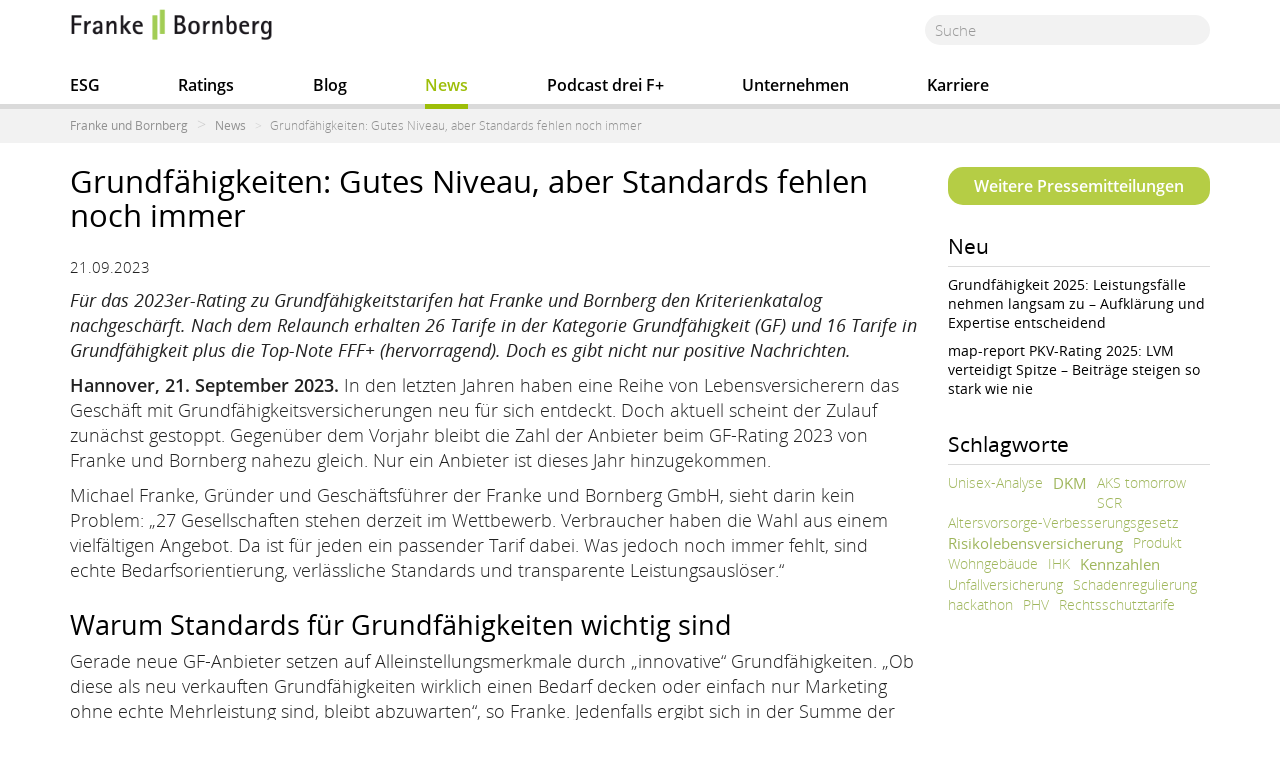

--- FILE ---
content_type: text/html; charset=UTF-8
request_url: https://www.franke-bornberg.de/fb-news/pressemitteilungen/grundfaehigkeiten-rating-update-2023-gutes-niveau
body_size: 14889
content:
<!DOCTYPE html>
<html  lang="de" dir="ltr" prefix="content: http://purl.org/rss/1.0/modules/content/  dc: http://purl.org/dc/terms/  foaf: http://xmlns.com/foaf/0.1/  og: http://ogp.me/ns#  rdfs: http://www.w3.org/2000/01/rdf-schema#  schema: http://schema.org/  sioc: http://rdfs.org/sioc/ns#  sioct: http://rdfs.org/sioc/types#  skos: http://www.w3.org/2004/02/skos/core#  xsd: http://www.w3.org/2001/XMLSchema# ">
  <head>
    <meta charset="utf-8" />
<style>body #backtotop {top: 50%;}</style>
<script>var _paq = _paq || [];(function(){var u=(("https:" == document.location.protocol) ? "https://analytics.franke-bornberg.de/" : "http://analytics.franke-bornberg.de/");_paq.push(["setSiteId", "2"]);_paq.push(["setTrackerUrl", u+"matomo.php"]);_paq.push(["setDoNotTrack", 1]);if (!window.matomo_search_results_active) {_paq.push(["trackPageView"]);}_paq.push(["setIgnoreClasses", ["no-tracking","colorbox"]]);_paq.push(["enableLinkTracking"]);var d=document,g=d.createElement("script"),s=d.getElementsByTagName("script")[0];g.type="text/javascript";g.defer=true;g.async=true;g.src=u+"matomo.js";s.parentNode.insertBefore(g,s);})();</script>
<link rel="canonical" href="https://www.franke-bornberg.de/fb-news/pressemitteilungen/grundfaehigkeiten-rating-update-2023-gutes-niveau" />
<meta name="news_keywords" content="Franke und Bornberg, Grundfähigkeit, Rating, Update, Produktrating, MultiRisk" />
<link rel="image_src" href="https://www.franke-bornberg.de/sites/franke-bornberg/files/styles/bild_cropping_normal/public/absatzbilder/2023-09-21-pressemitteilung-franke-bornberg-rating-grundfaehigkeit-847x477-fakten.jpg" />
<meta name="description" content="Für das 2023er-Rating zu Grundfähigkeitstarifen hat Franke und Bornberg den Kriterienkatalog nachgeschärft. Nach dem Relaunch erhalten 26 Tarife in der Kategorie Grundfähigkeit (GF) und 16 Tarife in Grundfähigkeit plus die Top-Note FFF+ (hervorragend). Doch es gibt nicht nur positive Nachrichten." />
<meta name="abstract" content="IIIIIIIIIIIIIIIIIIIIIIIIIIIIIIIIIIIIIIIIIIIIIIIIIIIIIIIIIIIIIIIIIIIIIIIIII" />
<meta name="keywords" content="Franke und Bornberg, Grundfähigkeit, Rating, Update, Produktrating, MultiRisk" />
<meta name="theme-color" content="#B4CD45" />
<meta name="twitter:card" content="summary" />
<meta name="twitter:site" content="@FrankeBornberg" />
<meta name="twitter:description" content="Für das 2023er-Rating zu Grundfähigkeitstarifen hat Franke und Bornberg den Kriterienkatalog nachgeschärft. Nach dem Relaunch erhalten 26 Tarife in der Kategorie Grundfähigkeit (GF) und 16 Tarife in Grundfähigkeit plus die Top-Note FFF+ (hervorragend). Doch es gibt nicht nur positive Nachrichten." />
<meta name="twitter:title" content="Grundfähigkeiten: Gutes Niveau, aber Standards fehlen noch immer" />
<meta name="twitter:creator" content="@FrankeBornberg" />
<meta name="twitter:url" content="IIIIIIIIIIIIIIIIIIIIIIIIIIIIIIIIIIIIIIIIIIIIIIIIIIIIIIIIIIIIIIIIIIIIIIIIII" />
<meta name="twitter:image:alt" content="Grundfähigkeiten: Gutes Niveau, aber Standards fehlen noch immer" />
<meta name="twitter:image:height" content="619" />
<meta name="twitter:image:width" content="1100" />
<meta name="twitter:image" content="https://www.franke-bornberg.de/sites/franke-bornberg/files/styles/bild_cropping_normal/public/absatzbilder/2023-09-21-pressemitteilung-franke-bornberg-rating-grundfaehigkeit-847x477-fakten.jpg" />
<meta name="Generator" content="Drupal 9 (https://www.drupal.org)" />
<meta name="MobileOptimized" content="width" />
<meta name="HandheldFriendly" content="true" />
<meta name="viewport" content="width=device-width, initial-scale=1.0" />
<script type="application/ld+json">{
    "@context": "https://schema.org",
    "@graph": [
        {
            "@type": "Article",
            "headline": "Grundfähigkeiten: Gutes Niveau, aber Standards fehlen noch immer",
            "name": "Grundfähigkeiten: Gutes Niveau, aber Standards fehlen noch immer",
            "about": [
                "Franke und Bornberg",
                "Grundfähigkeit",
                "Rating",
                "Update",
                "Produktrating",
                "MultiRisk"
            ],
            "description": "Für das 2023er-Rating zu Grundfähigkeitstarifen hat Franke und Bornberg den Kriterienkatalog nachgeschärft. Nach dem Relaunch erhalten 26 Tarife in der Kategorie Grundfähigkeit (GF) und 16 Tarife in Grundfähigkeit plus die Top-Note FFF+ (hervorragend). Doch es gibt nicht nur positive Nachrichten.",
            "image": {
                "@type": "ImageObject",
                "representativeOfPage": "True",
                "url": "https://www.franke-bornberg.de/sites/franke-bornberg/files/styles/bild_cropping_normal/public/absatzbilder/2023-09-21-pressemitteilung-franke-bornberg-rating-grundfaehigkeit-847x477-fakten.jpg",
                "width": "1100",
                "height": "619"
            },
            "datePublished": "2023-09-21T11:00:00+0200",
            "isAccessibleForFree": "True",
            "author": {
                "@type": "Organization",
                "@id": "https://www.franke-bornberg.de/",
                "name": "Franke und Bornberg",
                "url": "https://www.franke-bornberg.de/",
                "sameAs": [
                    "https://twitter.com/FrankeBornberg",
                    "https://www.facebook.com/franke.bornberg",
                    "https://www.youtube.com/channel/UCoegGBCfAawCrxr0eY42G_Q",
                    "https://www.instagram.com/frankeundbornberg/"
                ],
                "logo": {
                    "@type": "ImageObject",
                    "representativeOfPage": "True",
                    "url": "https://www.franke-bornberg.de/sites/franke-bornberg/files/uebersichtbild/franke-bornberg-logo.png",
                    "width": "600",
                    "height": "60"
                }
            },
            "publisher": {
                "@type": "Organization",
                "@id": "https://www.franke-bornberg.de/",
                "name": "Franke und Bornberg",
                "url": "https://www.franke-bornberg.de/",
                "sameAs": [
                    "https://twitter.com/FrankeBornberg",
                    "https://www.facebook.com/franke.bornberg",
                    "https://www.youtube.com/channel/UCoegGBCfAawCrxr0eY42G_Q",
                    "https://www.instagram.com/frankeundbornberg/"
                ],
                "logo": {
                    "@type": "ImageObject",
                    "representativeOfPage": "True",
                    "url": "https://www.franke-bornberg.de/sites/franke-bornberg/files/uebersichtbild/logo-franke-bornberg.png",
                    "width": "200",
                    "height": "200"
                }
            },
            "mainEntityOfPage": "https://www.franke-bornberg.de/fb-news/pressemitteilungen/grundfaehigkeiten-rating-update-2023-gutes-niveau"
        }
    ]
}</script>
<link rel="alternate" hreflang="de" href="https://www.franke-bornberg.de/fb-news/pressemitteilungen/grundfaehigkeiten-rating-update-2023-gutes-niveau" />
<link rel="icon" href="/sites/franke-bornberg/files/android-chrome-72x72_0.png" type="image/png" />

    <title>Grundfähigkeiten: Gutes Niveau, aber Standards fehlen noch immer | Franke und Bornberg</title>
    <link rel="stylesheet" media="all" href="/core/modules/system/css/components/align.module.css?rvxs9v" />
<link rel="stylesheet" media="all" href="/core/modules/system/css/components/fieldgroup.module.css?rvxs9v" />
<link rel="stylesheet" media="all" href="/core/modules/system/css/components/container-inline.module.css?rvxs9v" />
<link rel="stylesheet" media="all" href="/core/modules/system/css/components/clearfix.module.css?rvxs9v" />
<link rel="stylesheet" media="all" href="/core/modules/system/css/components/details.module.css?rvxs9v" />
<link rel="stylesheet" media="all" href="/core/modules/system/css/components/hidden.module.css?rvxs9v" />
<link rel="stylesheet" media="all" href="/core/modules/system/css/components/item-list.module.css?rvxs9v" />
<link rel="stylesheet" media="all" href="/core/modules/system/css/components/js.module.css?rvxs9v" />
<link rel="stylesheet" media="all" href="/core/modules/system/css/components/nowrap.module.css?rvxs9v" />
<link rel="stylesheet" media="all" href="/core/modules/system/css/components/position-container.module.css?rvxs9v" />
<link rel="stylesheet" media="all" href="/core/modules/system/css/components/progress.module.css?rvxs9v" />
<link rel="stylesheet" media="all" href="/core/modules/system/css/components/reset-appearance.module.css?rvxs9v" />
<link rel="stylesheet" media="all" href="/core/modules/system/css/components/resize.module.css?rvxs9v" />
<link rel="stylesheet" media="all" href="/core/modules/system/css/components/sticky-header.module.css?rvxs9v" />
<link rel="stylesheet" media="all" href="/core/modules/system/css/components/system-status-counter.css?rvxs9v" />
<link rel="stylesheet" media="all" href="/core/modules/system/css/components/system-status-report-counters.css?rvxs9v" />
<link rel="stylesheet" media="all" href="/core/modules/system/css/components/system-status-report-general-info.css?rvxs9v" />
<link rel="stylesheet" media="all" href="/core/modules/system/css/components/tablesort.module.css?rvxs9v" />
<link rel="stylesheet" media="all" href="/core/modules/system/css/components/tree-child.module.css?rvxs9v" />
<link rel="stylesheet" media="all" href="/core/modules/views/css/views.module.css?rvxs9v" />
<link rel="stylesheet" media="all" href="/modules/back_to_top/css/back_to_top.css?rvxs9v" />
<link rel="stylesheet" media="all" href="/modules/contrib/colorbox/styles/default/colorbox_style.css?rvxs9v" />
<link rel="stylesheet" media="all" href="/modules/paragraphs/css/paragraphs.unpublished.css?rvxs9v" />
<link rel="stylesheet" media="all" href="/sites/franke-bornberg/themes/efbe/css/style.css?rvxs9v" />

    
  </head>
  <body class="page-node-1413 path-node page-node-type-pressemitteilungen has-glyphicons">
    <a href="#main-content" class="visually-hidden focusable skip-link">
      Direkt zum Inhalt
    </a>
    
      <div class="dialog-off-canvas-main-canvas" data-off-canvas-main-canvas>
          	<div id="stickyheader">
    <header class="navbar navbar-default container" id="navbar" role="banner">
		
            <div class="navbar-header">
          <div class="region region-navigation">
          <a class="logo navbar-btn pull-left" href="/" title="Home" rel="home">
      <img src="/sites/franke-bornberg/files/logo-franke-bornberg.png" alt="Home" />
    </a>
      <section class="views-exposed-form col-sm-4 col-lg-3 pull-right-sm block block-views block-views-exposed-filter-blocksearch-content-page-2 clearfix" data-drupal-selector="views-exposed-form-search-content-page-2" id="block-hervorgehobenesformularsearch-contentpage-2">
  
    

      <form action="/search/inhalt" method="get" id="views-exposed-form-search-content-page-2" accept-charset="UTF-8">
  <div class="form--inline form-inline clearfix">
  <div class="form-item js-form-item form-type-textfield js-form-type-textfield form-item-keys js-form-item-keys form-no-label form-group">
  
  
  <input data-drupal-selector="edit-keys" class="form-text form-control" type="text" id="edit-keys" name="keys" value="" size="30" maxlength="128" />

  
  
  </div>
<div data-drupal-selector="edit-actions" class="form-actions form-group js-form-wrapper form-wrapper" id="edit-actions"><button data-drupal-selector="edit-submit-search-content" class="button js-form-submit form-submit btn-primary btn icon-before" type="submit" id="edit-submit-search-content" value="Suche" name=""><span class="icon glyphicon glyphicon-search" aria-hidden="true"></span>
Suche</button></div>

</div>

</form>

  </section>


  </div>

                          <button type="button" class="navbar-toggle" data-toggle="collapse" data-target="#navbar-collapse">
            <span class="sr-only">Navigation aktivieren/deaktivieren</span>
            <span class="icon-bar"></span>
            <span class="icon-bar"></span>
            <span class="icon-bar"></span>
          </button>
              </div>

                    <div id="navbar-collapse" class="navbar-collapse collapse">
		
            <div class="region region-navigation-collapsible">
    <section class="views-exposed-form block block-views block-views-exposed-filter-blocksearch-content-page-2 clearfix" data-drupal-selector="views-exposed-form-search-content-page-2" id="block-hervorgehobenesformularsearch-contentpage-2-3">
  
    

      <form action="/search/inhalt" method="get" id="views-exposed-form-search-content-page-2" accept-charset="UTF-8">
  <div class="form--inline form-inline clearfix">
  <div class="form-item js-form-item form-type-textfield js-form-type-textfield form-item-keys js-form-item-keys form-no-label form-group">
  
  
  <input data-drupal-selector="edit-keys" class="form-text form-control" type="text" id="edit-keys--2" name="keys" value="" size="30" maxlength="128" />

  
  
  </div>
<div data-drupal-selector="edit-actions" class="form-actions form-group js-form-wrapper form-wrapper" id="edit-actions--2"><button data-drupal-selector="edit-submit-search-content-2" class="button js-form-submit form-submit btn-primary btn icon-before" type="submit" id="edit-submit-search-content--2" value="Suche" name=""><span class="icon glyphicon glyphicon-search" aria-hidden="true"></span>
Suche</button></div>

</div>

</form>

  </section>

<nav role="navigation" aria-labelledby="block-businessmenu-menu" id="block-businessmenu" class="col-sm-12">
            
  <h2 class="visually-hidden" id="block-businessmenu-menu">businessmenu</h2>
  

        
              <ul class="menu nav navbar-nav">
                            <li>
        <a href="/esg-report-nachhaltigkeit-rating" title="ESG und Nachhaltigkeit" data-drupal-link-system-path="node/1338">ESG</a>
                  </li>
                        <li>
        <a href="/ratings" title="Ratings" data-drupal-link-system-path="node/1435">Ratings</a>
                  </li>
                        <li>
        <a href="/blog" data-drupal-link-system-path="node/22">Blog</a>
                  </li>
                        <li class="expanded dropdown active">
        <a href="/news" class="dropdown-toggle" data-target="#" data-toggle="dropdown">News <span class="caret"></span></a>
                                  <ul class="menu dropdown-menu">
                            <li>
        <a href="/fb-news/pressemeldungen" data-drupal-link-system-path="node/208">Pressemeldungen</a>
                  </li>
                        <li>
        <a href="/fb-news/pressemitteilungen" data-drupal-link-system-path="node/23">Pressemitteilungen</a>
                  </li>
        </ul>
  
            </li>
                        <li>
        <a href="https://www.franke-bornberg.de/aktuelles/blog/podcast-dreifplus" title="drei F+ - Der Franke und Bornberg Podcast">Podcast drei F+</a>
                  </li>
                        <li>
        <a href="/unternehmen" data-drupal-link-system-path="node/5">Unternehmen</a>
                  </li>
                        <li>
        <a href="/karriere" data-drupal-link-system-path="node/213">Karriere</a>
                  </li>
        </ul>
  


  </nav>

  </div>

		 
        </div>
            	 
    </header>
	 </div>
  
               		
          <div class="container-full" role="heading">
              <div class="region region-fluid">
      <div class="breadcrumbs">
  <ol class="breadcrumb container">
          <li >
                  <a href="/">Franke und Bornberg</a>
              </li>
          <li >
                  <a href="/news">News</a>
              </li>
          <li  class="active">
                  Grundfähigkeiten: Gutes Niveau, aber Standards fehlen noch immer
              </li>
      </ol>
  </div>


  </div>

          </div>
		 
              
  <div role="main" class="main-container container js-quickedit-main-content">
    <div class="row">

                              <div class="col-sm-12" role="heading">
              <div class="region region-header">
    <div data-drupal-messages-fallback class="hidden"></div>

  </div>

          </div>
              
            
                  <section class="col-sm-12">

                
                
                
                                      
                  
                          <a id="main-content"></a>
            <div class="region region-content">
    <section id="block-pressemitteilungenrechts" class="blogblock pull-right-sm block block-blockgroup block-block-grouppressemitteilungen-rechts clearfix">
  
    

      <section id="block-weiterepressemitteilungen-2" class="block block-block-content block-block-contentd4013a1d-d128-4315-8ba0-b5496206abe9 clearfix">
  
    

      
            <div class="field field--name-body field--type-text-with-summary field--label-hidden field--item"><p><a href="/fb-news/pressemitteilungen" title="Pressemitteilungen">Weitere Pressemitteilungen</a></p></div>
      
  </section>

<section class="views-element-container block block-views block-views-blockcontent-recent-block-2 clearfix" id="block-views-block-content-recent-block-2">
  
      <h2 class="block-title">Neu</h2>
    

      <div class="form-group"><div class="neu view view-content-recent view-id-content_recent view-display-id-block_2 js-view-dom-id-cb601b2628a98947c9e208cc1dbec2b5161b6133252a7c4f876dd0b8177f2134">
  
    
      
      <div class="view-content">
          <div class="views-row">
    <div class="views-field views-field-title"><span class="field-content"><a href="/fb-news/pressemitteilungen/grundfaehigkeit-2025-leistungsfaelle-nehmen-langsam-zu" hreflang="de">Grundfähigkeit 2025: Leistungsfälle nehmen langsam zu – Aufklärung und Expertise entscheidend</a></span></div>
  </div>
    <div class="views-row">
    <div class="views-field views-field-title"><span class="field-content"><a href="/fb-news/pressemitteilungen/map-report-pkv-rating-2025-lvm-beitraege-steigen-so-stark-wie-nie" hreflang="de">map-report PKV-Rating 2025: LVM verteidigt Spitze – Beiträge steigen so stark wie nie</a></span></div>
  </div>

    </div>
  
          </div>
</div>

  </section>

<section class="views-element-container block block-views block-views-blockschlagwortwolke-tagcloud-1 clearfix" id="block-views-block-schlagwortwolke-tagcloud-1--2">
  
      <h2 class="block-title">Schlagworte</h2>
    

      <div class="form-group"><div class="cloud view view-schlagwortwolke view-id-schlagwortwolke view-display-id-tagcloud_1 js-view-dom-id-91b5ce27b81eceec4b569b6e13a0595bed7854f577c19b5bf66aeb17d5a1562d">
  
    
      
      <div class="view-content">
          <div class="tag-1">
    <span class="views-field views-field-name"><span class="field-content"><a href="https://www.franke-bornberg.de/fb-news/pressemitteilungen/tags/unisex-analyse" title="1 Themen" class="1-schlagwort">
            <div class="field field--name-name field--type-string field--label-hidden field--item">Unisex-Analyse</div>
      </a></span></span>
  </div>
    <div class="tag-6">
    <span class="views-field views-field-name"><span class="field-content"><a href="https://www.franke-bornberg.de/fb-news/pressemitteilungen/tags/dkm" title="6 Themen" class="6-schlagwort">
            <div class="field field--name-name field--type-string field--label-hidden field--item">DKM</div>
      </a></span></span>
  </div>
    <div class="tag-1">
    <span class="views-field views-field-name"><span class="field-content"><a href="https://www.franke-bornberg.de/fb-news/pressemitteilungen/tags/aks-tomorrow" title="1 Themen" class="1-schlagwort">
            <div class="field field--name-name field--type-string field--label-hidden field--item">AKS tomorrow</div>
      </a></span></span>
  </div>
    <div class="tag-1">
    <span class="views-field views-field-name"><span class="field-content"><a href="https://www.franke-bornberg.de/fb-news/pressemitteilungen/tags/scr" title="1 Themen" class="1-schlagwort">
            <div class="field field--name-name field--type-string field--label-hidden field--item">SCR</div>
      </a></span></span>
  </div>
    <div class="tag-1">
    <span class="views-field views-field-name"><span class="field-content"><a href="https://www.franke-bornberg.de/fb-news/pressemitteilungen/tags/altersvorsorge-verbesserungsgesetz" title="1 Themen" class="1-schlagwort">
            <div class="field field--name-name field--type-string field--label-hidden field--item">Altersvorsorge-Verbesserungsgesetz</div>
      </a></span></span>
  </div>
    <div class="tag-4">
    <span class="views-field views-field-name"><span class="field-content"><a href="https://www.franke-bornberg.de/fb-news/pressemitteilungen/tags/risikolebensversicherung" title="4 Themen" class="4-schlagwort">
            <div class="field field--name-name field--type-string field--label-hidden field--item">Risikolebensversicherung</div>
      </a></span></span>
  </div>
    <div class="tag-2">
    <span class="views-field views-field-name"><span class="field-content"><a href="https://www.franke-bornberg.de/fb-news/pressemitteilungen/tags/produkt" title="2 Themen" class="2-schlagwort">
            <div class="field field--name-name field--type-string field--label-hidden field--item">Produkt</div>
      </a></span></span>
  </div>
    <div class="tag-2">
    <span class="views-field views-field-name"><span class="field-content"><a href="https://www.franke-bornberg.de/fb-news/pressemitteilungen/tags/wohngebaeude" title="2 Themen" class="2-schlagwort">
            <div class="field field--name-name field--type-string field--label-hidden field--item">Wohngebäude</div>
      </a></span></span>
  </div>
    <div class="tag-1">
    <span class="views-field views-field-name"><span class="field-content"><a href="https://www.franke-bornberg.de/fb-news/pressemitteilungen/tags/ihk" title="1 Themen" class="1-schlagwort">
            <div class="field field--name-name field--type-string field--label-hidden field--item">IHK</div>
      </a></span></span>
  </div>
    <div class="tag-7">
    <span class="views-field views-field-name"><span class="field-content"><a href="https://www.franke-bornberg.de/fb-news/pressemitteilungen/tags/kennzahlen" title="7 Themen" class="7-schlagwort">
            <div class="field field--name-name field--type-string field--label-hidden field--item">Kennzahlen</div>
      </a></span></span>
  </div>
    <div class="tag-3">
    <span class="views-field views-field-name"><span class="field-content"><a href="https://www.franke-bornberg.de/fb-news/pressemitteilungen/tags/unfallversicherung" title="3 Themen" class="3-schlagwort">
            <div class="field field--name-name field--type-string field--label-hidden field--item">Unfallversicherung</div>
      </a></span></span>
  </div>
    <div class="tag-1">
    <span class="views-field views-field-name"><span class="field-content"><a href="https://www.franke-bornberg.de/fb-news/pressemitteilungen/tags/schadenregulierung" title="1 Themen" class="1-schlagwort">
            <div class="field field--name-name field--type-string field--label-hidden field--item">Schadenregulierung</div>
      </a></span></span>
  </div>
    <div class="tag-1">
    <span class="views-field views-field-name"><span class="field-content"><a href="https://www.franke-bornberg.de/fb-news/pressemitteilungen/tags/hackathon" title="1 Themen" class="1-schlagwort">
            <div class="field field--name-name field--type-string field--label-hidden field--item">hackathon</div>
      </a></span></span>
  </div>
    <div class="tag-3">
    <span class="views-field views-field-name"><span class="field-content"><a href="https://www.franke-bornberg.de/fb-news/pressemitteilungen/tags/phv" title="3 Themen" class="3-schlagwort">
            <div class="field field--name-name field--type-string field--label-hidden field--item">PHV</div>
      </a></span></span>
  </div>
    <div class="tag-3">
    <span class="views-field views-field-name"><span class="field-content"><a href="https://www.franke-bornberg.de/fb-news/pressemitteilungen/tags/rechtsschutztarife" title="3 Themen" class="3-schlagwort">
            <div class="field field--name-name field--type-string field--label-hidden field--item">Rechtsschutztarife</div>
      </a></span></span>
  </div>

    </div>
  
          </div>
</div>

  </section>


  </section>

  <article data-history-node-id="1413" role="article" about="/fb-news/pressemitteilungen/grundfaehigkeiten-rating-update-2023-gutes-niveau" class="pressemitteilungen full clearfix">

 

  
  <div class="content">
    
<div  class="row">
      
<div  class="col-sm-9 oben">
      
            <div class="field field--name-field-seitentitel field--type-text field--label-hidden field--item"><h1 id="page-title">Grundfähigkeiten: Gutes Niveau, aber Standards fehlen noch immer</h1></div>
      
            <div class="field field--name-field-datum-der-erstellung field--type-datetime field--label-hidden field--item"><time datetime="2023-09-21T07:39:03Z">21.09.2023</time>
</div>
      
            <div class="field field--name-body field--type-text-with-summary field--label-hidden field--item"><p><em>Für das 2023er-Rating zu Grundfähigkeitstarifen hat Franke und Bornberg den Kriterienkatalog nachgeschärft. Nach dem Relaunch erhalten 26 Tarife in der Kategorie Grundfähigkeit (GF) und 16 Tarife in Grundfähigkeit plus die Top-Note FFF+ (hervorragend). Doch es gibt nicht nur positive Nachrichten.</em></p>

<p><strong>Hannover, 21. September 2023.</strong> In den letzten Jahren haben eine Reihe von Lebensversicherern das Geschäft mit Grundfähigkeitsversicherungen neu für sich entdeckt. Doch aktuell scheint der Zulauf zunächst gestoppt. Gegenüber dem Vorjahr bleibt die Zahl der Anbieter beim GF-Rating 2023 von Franke und Bornberg nahezu gleich. Nur ein Anbieter ist dieses Jahr hinzugekommen.</p>

<p>Michael Franke, Gründer und Geschäftsführer der Franke und Bornberg GmbH, sieht darin kein Problem: „27 Gesellschaften stehen derzeit im Wettbewerb. Verbraucher haben die Wahl aus einem vielfältigen Angebot. Da ist für jeden ein passender Tarif dabei. Was jedoch noch immer fehlt, sind echte Bedarfsorientierung, verlässliche Standards und transparente Leistungsauslöser.“</p>

<h2>Warum Standards für Grundfähigkeiten wichtig sind</h2>

<p>Gerade neue GF-Anbieter setzen auf Alleinstellungsmerkmale durch „innovative“ Grundfähigkeiten. „Ob diese als neu verkauften Grundfähigkeiten wirklich einen Bedarf decken oder einfach nur Marketing ohne echte Mehrleistung sind, bleibt abzuwarten“, so Franke. Jedenfalls ergibt sich in der Summe der vielfältigen und kaum vergleichbaren Leistungsbausteine eine völlig undurchsichtige Gemengelage. Und öffnet damit Enttäuschungen Tür und Tor. Denn je nach Anbieter und Konzept können sich Leistungsauslöser auch bei ein und derselben versicherten Fähigkeit deutlich unterscheiden.</p>

<p>Wer seine Leistungen vielversprechend anpreist und sich in der Leistungspraxis auf das Kleingedruckte zurückzieht, komme auf Sicht jedenfalls nicht ungeschoren davon, mahnt Michael Franke. Es drohten Reputationsschäden. „Knie kaputt: Versicherer zahlt trotzdem nicht. Für diese Schlagzeile braucht es wenig Fantasie. Die Assekuranz ist gut beraten, bei der Versicherung von Grundfähigkeiten keine unrealistischen Erwartungen schüren“, so Franke.</p>

<h2>Warum die GF keine Handwerker-BU ist</h2>

<p>Die GF-Versicherung gilt oft als „BU-Schutz für Handwerksberufe“. Doch das weckt schnell falsche Erwartungen. Während die BU bereits leistet, wenn körperliche oder psychische Einschränkungen eine mindestens 50%ige Berufstätigkeit nicht mehr erlauben, zahlt die GF erst, wenn eine Fähigkeit komplett verloren geht. So ist ein Fliesenleger, der aus gesundheitlichen Gründen nicht mehr auf den Knien arbeiten kann, in der BU-Versicherung ein klarer Leistungsfall. In der Grundfähigkeitsversicherung aber darf er gar nicht mehr knien können, um eine Leistung zu erhalten. Selbst mit größeren Knie-Problemen gelingt es in der Regel aber, zumindest kurze Zeit zu knien.</p>

<p>„Erste Einblicke in die Leistungspraxis zeigen: In der Grundfähigkeitsversicherung werden Leistungen häufig zu früh beantragt“, berichtet Philipp Wedekind, Leiter Ratings Vorsorge und Nachhaltigkeit bei Franke und Bornberg. Doch die Leistungsauslöser in der GF seien meist sehr rigoros. „Hier geht es häufig um alles oder nichts. Eine graduelle Beeinträchtigung reicht nicht, um einen GF-Anspruch zu begründen. Das ist vielen Menschen anscheinend nicht klar. Auch Vermittler gehen noch zu oft von einer ähnlichen Leistung aus wie bei einem BU-Vertrag“, mahnt Wedekind.</p>

<h2>Warum das Bausteinprinzip zu mehr Haftung führt</h2>

<p>GF-Tarife sind meist modular aufgebaut. Mit der Zahl der versicherten Leistungsauslöser steigt der Preis. Grundfähigkeiten mit allen zur Wahl stehenden Bausteinen kosten oft ähnlich viel wie eine BU-Versicherung. Doch wenn, z. B. aus Kostengründen, nicht alle Bausteine abgeschlossen werden, lauern Haftungsfallen. Würde genau dieser (fehlende) Baustein zu einer Leistung führen, löst dies in der Regel eine Forderung nach Haftung aus. Vermittler sollten nicht versicherte Leistungsauslöser und das daraus entstehende Risiko deshalb stets deutlich erläutern und dokumentieren.</p>

<h2>Was sich im letzten Jahr bei den GF-Tarifen getan hat</h2>

<p>Im Vergleich mit den Vorjahren gab es im Jahrgang 2022/2023 nur wenige Änderungen auf Produktebene. Einige Tarife wurden zusammengelegt, andere haben den Pflegeschutz aus dem Angebot gestrichen. Michael Franke bewertet den vermeintlichen Stillstand durchaus positiv: „Es wäre zu begrüßen, wenn die Branche eine Phase der Konsolidierung einleitet. Statt noch mehr Vielfalt sind jetzt vergleichbare Standards für den Kern der Grundfähigkeitsversicherung gefragt“, appelliert Franke an die Assekuranz. Allerdings könnten schon wenige Newcomer die Verstetigung der Leistungsbilder schnell infrage stellen.</p>

<h2>Wie gut sind GF-Versicherungen 2023?</h2>

<p>Das neue GF-Rating untersucht 107 Tarife mit 3970 Produktkombinationen von 27 Gesellschaften (Stand September 2023). Franke und Bornberg unterscheidet dabei „Grundfähigkeit“ mit 67 Kriterien und „Grundfähigkeit Plus“ mit 75 Kriterien. Tarife der Plus-Variante bieten Zusatzbausteine mit Versicherungsschutz bei schweren Krankheiten. Für das Rating kompensiert Franke und Bornberg die fehlenden Produktstandards und verwendet einen eigenen Katalog von 15 wesentlichen Grundfähigkeiten. Auf diese Weise entsteht eine für alle Tarife einheitliche Grundlage.</p>

<p>Bei drei Grundfähigkeiten wurde 2023 nachjustiert. So gibt es für die GF „Sehen“ nur dann die höchste Punktzahl, wenn Bildschirmtätigkeit expliziert versichert ist. Bei den Grundfähigkeiten „Hören“ und „Gehen“ setzen die Analysten auf Selbstbestimmung der Versicherten. So wird ein Tarif abgestraft, wenn er nicht auf Implantate verzichtet (z. B. Cochlea-Implantat in der GF „Hören“) oder die Nutzung von Gehhilfen verlangt (GF „Gehen“). Die Höchstnote FFF+ geht nur an Tarife, die alle 15 Grundfähigkeiten in der geforderten Qualität absichern.</p>
</div>
      
  </div>

<div  class="col-sm-12">
      
      <div class="field field--name-field-absaetze-zeilen-mit-bunten field--type-entity-reference-revisions field--label-hidden field--items">
              <div class="field--item">  <div class="white paragraph paragraph--type--bunt-bild paragraph--view-mode--default">
          
<div  class="row">
      
<div  class="col-sm-9">
      
      <div class="field field--name-field-bild field--type-image field--label-hidden field--items">
              <div class="field--item">
<a href="https://www.franke-bornberg.de/sites/franke-bornberg/files/styles/bild_cropping_normal/public/absatzbilder/2023-09-21-franke-bornberg-pm-rating-update-gf-katalog2.jpg?itok=96R0Skt8" aria-controls="colorbox" aria-label="{&quot;title&quot;:&quot;Grundfähigkeiten: Gutes Niveau, aber Standards fehlen noch immer&quot;,&quot;alt&quot;:&quot;Grundfähigkeiten: Gutes Niveau, aber Standards fehlen noch immer&quot;}" role="button"  title="" data-colorbox-gallery="" class="colorbox" data-cbox-img-attrs="{&quot;title&quot;:&quot;Grundfähigkeiten: Gutes Niveau, aber Standards fehlen noch immer&quot;,&quot;alt&quot;:&quot;Grundfähigkeiten: Gutes Niveau, aber Standards fehlen noch immer&quot;}"><img src="/sites/franke-bornberg/files/styles/bild_cropping_normal/public/absatzbilder/2023-09-21-franke-bornberg-pm-rating-update-gf-katalog2.jpg?itok=96R0Skt8" width="1100" height="688" alt="Grundfähigkeiten: Gutes Niveau, aber Standards fehlen noch immer" title="Grundfähigkeiten: Gutes Niveau, aber Standards fehlen noch immer" loading="lazy" typeof="foaf:Image" class="img-responsive" />

</a>
</div>
          </div>
  
  </div>

  </div>

      </div>
</div>
              <div class="field--item">  <div class="white paragraph paragraph--type--bunt-bild paragraph--view-mode--default">
          
<div  class="row">
      
<div  class="col-sm-9">
      
      <div class="field field--name-field-bild field--type-image field--label-hidden field--items">
              <div class="field--item">
<a href="https://www.franke-bornberg.de/sites/franke-bornberg/files/styles/bild_cropping_normal/public/absatzbilder/2023-09-21-pressemitteilung-franke-bornberg-rating-grundfaehigkeit-gf-plus-notenspiegel.jpg?itok=IJHMaRpo" aria-controls="colorbox" aria-label="{&quot;title&quot;:&quot;Pressemitteilung - Franke und Bornberg - Rating Update - Grundfähigkeiten Plus Notenspiegel&quot;,&quot;alt&quot;:&quot;Pressemitteilung - Franke und Bornberg - Rating Update - Grundfähigkeiten Plus Notenspiegel&quot;}" role="button"  title="" data-colorbox-gallery="" class="colorbox" data-cbox-img-attrs="{&quot;title&quot;:&quot;Pressemitteilung - Franke und Bornberg - Rating Update - Grundfähigkeiten Plus Notenspiegel&quot;,&quot;alt&quot;:&quot;Pressemitteilung - Franke und Bornberg - Rating Update - Grundfähigkeiten Plus Notenspiegel&quot;}"><img src="/sites/franke-bornberg/files/styles/bild_cropping_normal/public/absatzbilder/2023-09-21-pressemitteilung-franke-bornberg-rating-grundfaehigkeit-gf-plus-notenspiegel.jpg?itok=IJHMaRpo" width="1100" height="688" alt="Pressemitteilung - Franke und Bornberg - Rating Update - Grundfähigkeiten Plus Notenspiegel" title="Pressemitteilung - Franke und Bornberg - Rating Update - Grundfähigkeiten Plus Notenspiegel" loading="lazy" typeof="foaf:Image" class="img-responsive" />

</a>
</div>
          </div>
  
  </div>

  </div>

      </div>
</div>
              <div class="field--item">  <div class="grey paragraph paragraph--type--text paragraph--view-mode--default">
          
<div  class="row">
      
<div  class="col-sm-9">
      
            <div class="field field--name-field-text-demo field--type-text-long field--label-hidden field--item"><h2>Fazit und Ausblick</h2>

<p>In der Grundfähigkeitsversicherung erhalten 26 Tarife aktuell die Spitzenbewertung FFF+ (hervorragend). Bei der Grundfähigkeitsversicherung plus sind es 16 Tarife. Allerdings darf das gute Ergebnis nicht darüber hinwegtäuschen, dass eine Reihe von Tarifen Ihr Qualitätspotential nicht einmal bei den grundlegenden Fähigkeiten ausschöpfen. Zudem kommt es im Einzelfall für den Leistungsanspruch auf die genaue Formulierung der Leistungsauslöser an.</p>

<p>Aktuell zeichnet sich eine weitere Neuerung ab: Der erste Versicherer führt einen Baustein „Sport“ ein. Dieser versichert den Verlust von Fähigkeiten wie „Kopf und Rumpf drehen“ und „Rumpf beugen“. Mit der Bezeichnung „Sport“ werden erstmals auch Freizeitaktivitäten in die Produktwerbung einbezogen. Auf diese Weise wird versucht, die GF-Versicherung auch als Kompensation für entgangene Lebensqualität zu positionieren. Ob und wie dieser Ansatz auf Akzeptanz stößt und Nachahmer findet, wird sich zeigen.</p>

<p>Die aktuellen Bewertungsrichtlinien sowie alle Ergebnisse auf Tarifebene stellt Franke und Bornberg <a href="https://www.franke-bornberg.de/ratings/arbeitskraftabsicherung/grundfaehigkeitmultirisk" rel=" noopener" target="_blank" title="Rating Grundfähigkeiten">auf der Homepage</a> kostenlos bereit.</p>
</div>
      
  </div>

  </div>

      </div>
</div>
              <div class="field--item">  <div class="grey paragraph paragraph--type--bunt-bild paragraph--view-mode--default">
          
<div  class="row">
      
<div  class="col-sm-9">
      
      <div class="field field--name-field-bild field--type-image field--label-hidden field--items">
              <div class="field--item">
<a href="https://www.franke-bornberg.de/sites/franke-bornberg/files/styles/bild_cropping_normal/public/absatzmehrbilder/2023-09-21-pressemitteilung-franke-bornberg-rating-grundfaehigkeit-847x477-fakten.jpg?itok=7HfAluqk" aria-controls="colorbox" aria-label="{&quot;title&quot;:&quot;Pressemitteilung - Franke und Bornberg - Rating Update - Grundfähigkeiten Faktenkachel&quot;,&quot;alt&quot;:&quot;Pressemitteilung - Franke und Bornberg - Rating Update - Grundfähigkeiten Faktenkachel&quot;}" role="button"  title="" data-colorbox-gallery="" class="colorbox" data-cbox-img-attrs="{&quot;title&quot;:&quot;Pressemitteilung - Franke und Bornberg - Rating Update - Grundfähigkeiten Faktenkachel&quot;,&quot;alt&quot;:&quot;Pressemitteilung - Franke und Bornberg - Rating Update - Grundfähigkeiten Faktenkachel&quot;}"><img src="/sites/franke-bornberg/files/styles/bild_cropping_normal/public/absatzmehrbilder/2023-09-21-pressemitteilung-franke-bornberg-rating-grundfaehigkeit-847x477-fakten.jpg?itok=7HfAluqk" width="1100" height="619" alt="Pressemitteilung - Franke und Bornberg - Rating Update - Grundfähigkeiten Faktenkachel" title="Pressemitteilung - Franke und Bornberg - Rating Update - Grundfähigkeiten Faktenkachel" loading="lazy" typeof="foaf:Image" class="img-responsive" />

</a>
</div>
          </div>
  
  </div>

  </div>

      </div>
</div>
          </div>
  
  <div class="field field--name-field-dateien field--type-file field--label-inline">
    <div class="field--label">Dateien:</div>
          <div class="field--items">
              <div class="field--item"><span class="file file--mime-application-pdf file--application-pdf icon-before"><span class="file-icon"><span class="icon glyphicon glyphicon-file text-primary" aria-hidden="true"></span></span><span class="file-link"><a href="https://www.franke-bornberg.de/sites/franke-bornberg/files/pressemitteilungen/2023-09-21_pressemitteilung_franke-bornberg-rating-grundfaehigkeit.pdf" type="application/pdf; length=257925" title="Datei in neuem Fenster öffnen" target="_blank">Pressemitteilung herunterladen</a></span><span class="file-size">251.88 KB</span></span></div>
              </div>
      </div>
<div class="shariff"   data-services="[&quot;twitter&quot;,&quot;facebook&quot;,&quot;xing&quot;]" data-theme="white" data-css="naked" data-orientation="horizontal" data-mail-url="mailto:" data-lang="de">
    
        
</div>

  <div class="field field--name-field-schlagworte-pressemitteilu field--type-entity-reference field--label-inline">
    <div class="field--label">Schlagworte:</div>
          <div class="field--items">
              <div class="field--item"><a href="/fb-news/pressemitteilungen/tags/grundfaehigkeit" hreflang="de">Grundfähigkeit</a></div>
          <div class="field--item"><a href="/fb-news/pressemitteilungen/tags/rating" hreflang="de">Rating</a></div>
          <div class="field--item"><a href="/fb-news/pressemitteilungen/tags/produktrating" hreflang="de">Produktrating</a></div>
          <div class="field--item"><a href="/fb-news/pressemitteilungen/tags/franke-und-bornberg" hreflang="de">Franke und Bornberg</a></div>
          <div class="field--item"><a href="/fb-news/pressemitteilungen/tags/multirisk" hreflang="de">MultiRisk</a></div>
              </div>
      </div>

  </div>

  </div>

  </div>

</article>


  </div>

              </section>

                </div>
  </div>

      
      <div class="site_bottom_weiss">
	 <div class="container" role="contentinfo">
        <div class="region region-site-bottom-weiss">
    <section id="block-pressemitteilungenrechts-2" class="block block-blockgroup block-block-grouppressemitteilungen-rechts clearfix">
  
    

      <section id="block-weiterepressemitteilungen-2" class="block block-block-content block-block-contentd4013a1d-d128-4315-8ba0-b5496206abe9 clearfix">
  
    

      
            <div class="field field--name-body field--type-text-with-summary field--label-hidden field--item"><p><a href="/fb-news/pressemitteilungen" title="Pressemitteilungen">Weitere Pressemitteilungen</a></p></div>
      
  </section>

<section class="views-element-container block block-views block-views-blockcontent-recent-block-2 clearfix" id="block-views-block-content-recent-block-2">
  
      <h2 class="block-title">Neu</h2>
    

      <div class="form-group"><div class="neu view view-content-recent view-id-content_recent view-display-id-block_2 js-view-dom-id-cb601b2628a98947c9e208cc1dbec2b5161b6133252a7c4f876dd0b8177f2134">
  
    
      
      <div class="view-content">
          <div class="views-row">
    <div class="views-field views-field-title"><span class="field-content"><a href="/fb-news/pressemitteilungen/grundfaehigkeit-2025-leistungsfaelle-nehmen-langsam-zu" hreflang="de">Grundfähigkeit 2025: Leistungsfälle nehmen langsam zu – Aufklärung und Expertise entscheidend</a></span></div>
  </div>
    <div class="views-row">
    <div class="views-field views-field-title"><span class="field-content"><a href="/fb-news/pressemitteilungen/map-report-pkv-rating-2025-lvm-beitraege-steigen-so-stark-wie-nie" hreflang="de">map-report PKV-Rating 2025: LVM verteidigt Spitze – Beiträge steigen so stark wie nie</a></span></div>
  </div>

    </div>
  
          </div>
</div>

  </section>

<section class="views-element-container block block-views block-views-blockschlagwortwolke-tagcloud-1 clearfix" id="block-views-block-schlagwortwolke-tagcloud-1--2">
  
      <h2 class="block-title">Schlagworte</h2>
    

      <div class="form-group"><div class="cloud view view-schlagwortwolke view-id-schlagwortwolke view-display-id-tagcloud_1 js-view-dom-id-91b5ce27b81eceec4b569b6e13a0595bed7854f577c19b5bf66aeb17d5a1562d">
  
    
      
      <div class="view-content">
          <div class="tag-1">
    <span class="views-field views-field-name"><span class="field-content"><a href="https://www.franke-bornberg.de/fb-news/pressemitteilungen/tags/unisex-analyse" title="1 Themen" class="1-schlagwort">
            <div class="field field--name-name field--type-string field--label-hidden field--item">Unisex-Analyse</div>
      </a></span></span>
  </div>
    <div class="tag-6">
    <span class="views-field views-field-name"><span class="field-content"><a href="https://www.franke-bornberg.de/fb-news/pressemitteilungen/tags/dkm" title="6 Themen" class="6-schlagwort">
            <div class="field field--name-name field--type-string field--label-hidden field--item">DKM</div>
      </a></span></span>
  </div>
    <div class="tag-1">
    <span class="views-field views-field-name"><span class="field-content"><a href="https://www.franke-bornberg.de/fb-news/pressemitteilungen/tags/aks-tomorrow" title="1 Themen" class="1-schlagwort">
            <div class="field field--name-name field--type-string field--label-hidden field--item">AKS tomorrow</div>
      </a></span></span>
  </div>
    <div class="tag-1">
    <span class="views-field views-field-name"><span class="field-content"><a href="https://www.franke-bornberg.de/fb-news/pressemitteilungen/tags/scr" title="1 Themen" class="1-schlagwort">
            <div class="field field--name-name field--type-string field--label-hidden field--item">SCR</div>
      </a></span></span>
  </div>
    <div class="tag-1">
    <span class="views-field views-field-name"><span class="field-content"><a href="https://www.franke-bornberg.de/fb-news/pressemitteilungen/tags/altersvorsorge-verbesserungsgesetz" title="1 Themen" class="1-schlagwort">
            <div class="field field--name-name field--type-string field--label-hidden field--item">Altersvorsorge-Verbesserungsgesetz</div>
      </a></span></span>
  </div>
    <div class="tag-4">
    <span class="views-field views-field-name"><span class="field-content"><a href="https://www.franke-bornberg.de/fb-news/pressemitteilungen/tags/risikolebensversicherung" title="4 Themen" class="4-schlagwort">
            <div class="field field--name-name field--type-string field--label-hidden field--item">Risikolebensversicherung</div>
      </a></span></span>
  </div>
    <div class="tag-2">
    <span class="views-field views-field-name"><span class="field-content"><a href="https://www.franke-bornberg.de/fb-news/pressemitteilungen/tags/produkt" title="2 Themen" class="2-schlagwort">
            <div class="field field--name-name field--type-string field--label-hidden field--item">Produkt</div>
      </a></span></span>
  </div>
    <div class="tag-2">
    <span class="views-field views-field-name"><span class="field-content"><a href="https://www.franke-bornberg.de/fb-news/pressemitteilungen/tags/wohngebaeude" title="2 Themen" class="2-schlagwort">
            <div class="field field--name-name field--type-string field--label-hidden field--item">Wohngebäude</div>
      </a></span></span>
  </div>
    <div class="tag-1">
    <span class="views-field views-field-name"><span class="field-content"><a href="https://www.franke-bornberg.de/fb-news/pressemitteilungen/tags/ihk" title="1 Themen" class="1-schlagwort">
            <div class="field field--name-name field--type-string field--label-hidden field--item">IHK</div>
      </a></span></span>
  </div>
    <div class="tag-7">
    <span class="views-field views-field-name"><span class="field-content"><a href="https://www.franke-bornberg.de/fb-news/pressemitteilungen/tags/kennzahlen" title="7 Themen" class="7-schlagwort">
            <div class="field field--name-name field--type-string field--label-hidden field--item">Kennzahlen</div>
      </a></span></span>
  </div>
    <div class="tag-3">
    <span class="views-field views-field-name"><span class="field-content"><a href="https://www.franke-bornberg.de/fb-news/pressemitteilungen/tags/unfallversicherung" title="3 Themen" class="3-schlagwort">
            <div class="field field--name-name field--type-string field--label-hidden field--item">Unfallversicherung</div>
      </a></span></span>
  </div>
    <div class="tag-1">
    <span class="views-field views-field-name"><span class="field-content"><a href="https://www.franke-bornberg.de/fb-news/pressemitteilungen/tags/schadenregulierung" title="1 Themen" class="1-schlagwort">
            <div class="field field--name-name field--type-string field--label-hidden field--item">Schadenregulierung</div>
      </a></span></span>
  </div>
    <div class="tag-1">
    <span class="views-field views-field-name"><span class="field-content"><a href="https://www.franke-bornberg.de/fb-news/pressemitteilungen/tags/hackathon" title="1 Themen" class="1-schlagwort">
            <div class="field field--name-name field--type-string field--label-hidden field--item">hackathon</div>
      </a></span></span>
  </div>
    <div class="tag-3">
    <span class="views-field views-field-name"><span class="field-content"><a href="https://www.franke-bornberg.de/fb-news/pressemitteilungen/tags/phv" title="3 Themen" class="3-schlagwort">
            <div class="field field--name-name field--type-string field--label-hidden field--item">PHV</div>
      </a></span></span>
  </div>
    <div class="tag-3">
    <span class="views-field views-field-name"><span class="field-content"><a href="https://www.franke-bornberg.de/fb-news/pressemitteilungen/tags/rechtsschutztarife" title="3 Themen" class="3-schlagwort">
            <div class="field field--name-name field--type-string field--label-hidden field--item">Rechtsschutztarife</div>
      </a></span></span>
  </div>

    </div>
  
          </div>
</div>

  </section>


  </section>


  </div>

	  </div>
    </div>
  

      <div class="site_bottom">
	 <div class="container" role="contentinfo">
        <div class="region region-site-bottom">
    <section class="views-element-container row block block-views block-views-blocksimilar-artikels-block-2 clearfix" id="block-views-block-similar-artikels-block-2">
  
      <h2 class="block-title">Verwandte Artikel</h2>
    

      <div class="form-group"><div class="view view-similar-artikels view-id-similar_artikels view-display-id-block_2 js-view-dom-id-a96c6e7c937906300c3003e5d685e029eb0f889e2e45e07d3b10275b2d363514">
  
    
      
      <div class="view-content">
          <div class="col-md-4 col-sm-6 views-row">
    <div class="views-field views-field-nothing"><span class="field-content"><div class="empfbild">  <a href="/fb-news/pressemitteilungen/grundfaehigkeitsversicherung-2024" hreflang="de"><img loading="lazy" src="/sites/franke-bornberg/files/styles/crop_tester/public/pressebilder/franke-bornberg-pressemitteilung-13_2.jpg?itok=4qIpi1Wp" width="768" height="433" alt="Grundfähigkeitsversicherung 2024: Besser denn je, aber Lücken bleiben" title="Grundfähigkeitsversicherung 2024: Besser denn je, aber Lücken bleiben" typeof="Image" class="img-responsive" />

</a>
</div>
<div class="empftext">
<span class="blog_title"><a href="/fb-news/pressemitteilungen/grundfaehigkeitsversicherung-2024" hreflang="de">Grundfähigkeitsversicherung 2024: Besser denn je, aber Lücken bleiben</a></span>
<div class="datum_erstellung"><time datetime="00Z">26.09.2024</time>
</div>
<div class="blog_body">Viele starke Leistungen und einige Stolperfallen – so lautet das Fazit von Franke und Bornberg zum Rating Grundfähigkeitsversicherungen 2024. Untersucht wurden insgesamt 69 Haupttarife mit 5.451 Tarifkombinationen. Die Top-Note FFF+ (hervorragend) erhalten 49 Tarifkombinationen. </div>
<div class="weiterlink"><a href="/fb-news/pressemitteilungen/grundfaehigkeitsversicherung-2024" hreflang="de">Weiterlesen</a></div> 
</div></span></div>
  </div>
    <div class="col-md-4 col-sm-6 views-row">
    <div class="views-field views-field-nothing"><span class="field-content"><div class="empfbild">  <a href="/fb-news/pressemitteilungen/grundfaehigkeit-2025-leistungsfaelle-nehmen-langsam-zu" hreflang="de"><img loading="lazy" src="/sites/franke-bornberg/files/styles/crop_tester/public/pressebilder/fub-homepage-teaser-847x477-pressemitteilung_7.jpg?itok=HCAJqk3F" width="768" height="433" alt="Grundfähigkeit 2025: Leistungsfälle nehmen langsam zu – Aufklärung und Expertise entscheidend" title="Grundfähigkeit 2025: Leistungsfälle nehmen langsam zu – Aufklärung und Expertise entscheidend" typeof="Image" class="img-responsive" />

</a>
</div>
<div class="empftext">
<span class="blog_title"><a href="/fb-news/pressemitteilungen/grundfaehigkeit-2025-leistungsfaelle-nehmen-langsam-zu" hreflang="de">Grundfähigkeit 2025: Leistungsfälle nehmen langsam zu – Aufklärung und Expertise entscheidend</a></span>
<div class="datum_erstellung"><time datetime="00Z">11.12.2025</time>
</div>
<div class="blog_body">Die aktualisierten Unternehmens- und Leistungspraxisratings Grundfähigkeit von Franke und Bornberg zeigen: Die Zahl der Leistungsfälle steigt allmählich an. Der noch junge Versicherungszweig entwickelt sich kontinuierlich weiter und gewinnt an Bedeutung für die Absicherung der Arbeitskraft. Zentrale Herausforderungen liegen in der Kundenaufklärung und der anspruchsvollen Leistungsprüfung. </div>
<div class="weiterlink"><a href="/fb-news/pressemitteilungen/grundfaehigkeit-2025-leistungsfaelle-nehmen-langsam-zu" hreflang="de">Weiterlesen</a></div> 
</div></span></div>
  </div>
    <div class="col-md-4 col-sm-6 views-row">
    <div class="views-field views-field-nothing"><span class="field-content"><div class="empfbild">  <a href="/fb-news/pressemitteilungen/gf-leistungspraxisrating-2024" hreflang="de"><img loading="lazy" src="/sites/franke-bornberg/files/styles/crop_tester/public/pressebilder/fub-homepage-teaser-847x477-pressemitteilung_7.jpg?itok=HCAJqk3F" width="768" height="433" alt="Grundfähigkeitsversicherung: Leistungsregulierung rückt in den Blickpunkt" title="Grundfähigkeitsversicherung: Leistungsregulierung rückt in den Blickpunkt" typeof="Image" class="img-responsive" />

</a>
</div>
<div class="empftext">
<span class="blog_title"><a href="/fb-news/pressemitteilungen/gf-leistungspraxisrating-2024" hreflang="de">Grundfähigkeitsversicherung: Leistungsregulierung rückt in den Blickpunkt</a></span>
<div class="datum_erstellung"><time datetime="00Z">10.12.2024</time>
</div>
<div class="blog_body">Die Leistungspraxisratings von Franke und Bornberg zeigen, wie professionell, fair und kundenfreundlich Versicherer bei der Arbeitskraftsicherung regulieren. Im Segment Grundfähigkeiten (GF) stellen sich bislang Allianz, Gothaer und Nürnberger dem anspruchsvollen Rating. Die Ergebnisse dieser Pioniere können überzeugen. Doch ein Punkt stimmt nachdenklich. </div>
<div class="weiterlink"><a href="/fb-news/pressemitteilungen/gf-leistungspraxisrating-2024" hreflang="de">Weiterlesen</a></div> 
</div></span></div>
  </div>

    </div>
  
          </div>
</div>

  </section>


  </div>

	  </div>
    </div>
  

      <footer class="footer">
	 <div class="container" role="contentinfo">
        <div class="region region-footer">
    <nav role="navigation" aria-labelledby="block-socialmedialinks-menu" id="block-socialmedialinks">
            
  <h2 class="visually-hidden" id="block-socialmedialinks-menu">Social Media Links</h2>
  

        
      <ul class="menu menu--social-media-links nav">
                      <li class="first">
                                        <a href="https://www.facebook.com/pages/Franke-und-Bornberg/595443297160264" title="Franke und Bornberg auf Facebook">Facebook</a>
              </li>
                      <li>
                                        <a href="https://www.youtube.com/channel/UCoegGBCfAawCrxr0eY42G_Q/" title="Franke und Bornberg auf Youtube">Youtube</a>
              </li>
                      <li>
                                        <a href="https://www.xing.com/pages/franke-und-bornberg-gmbh" title="Franke und Bornberg bei XING">Xing</a>
              </li>
                      <li>
                                        <a href="https://www.instagram.com/frankeundbornberg" title="Franke und Bornberg auf Instagram">Instagram</a>
              </li>
                      <li>
                                        <a href="https://x.com/FrankeBornberg" title="Franke und Bornberg auf X">X.com</a>
              </li>
                      <li class="last">
                                        <a href="https://de.linkedin.com/company/franke-und-bornberg" title="Franke und Bornberg bei Linkedin">Linkedin</a>
              </li>
        </ul>
  

  </nav>
<nav role="navigation" aria-labelledby="block-efbe-footer-menu" id="block-efbe-footer">
            
  <h2 class="visually-hidden" id="block-efbe-footer-menu">Footer menu</h2>
  

        
      <ul class="menu menu--footer nav">
                      <li class="first">
                                        <a href="/impressum" data-drupal-link-system-path="node/15">Impressum</a>
              </li>
                      <li>
                                        <a href="/datenschutzerklaerung" data-drupal-link-system-path="node/1371">Datenschutzerklärung</a>
              </li>
                      <li>
                                        <a href="/bildnachweise" data-drupal-link-system-path="node/17">Bildnachweise</a>
              </li>
                      <li>
                                        <a href="/haftungshinweise" data-drupal-link-system-path="node/616">Haftungshinweise</a>
              </li>
                      <li class="last">
                                        <a href="/kontakt" data-drupal-link-system-path="node/6">Kontakt</a>
              </li>
        </ul>
  

  </nav>
<section id="block-bottomnavi" class="block block-block-content block-block-contente373657e-29a7-4ed0-8b17-c9afcff9c94e clearfix">
  
    

      
  </section>


  </div>

	  </div>
    </footer>
  
  </div>

    
    <script type="application/json" data-drupal-selector="drupal-settings-json">{"path":{"baseUrl":"\/","scriptPath":null,"pathPrefix":"","currentPath":"node\/1413","currentPathIsAdmin":false,"isFront":false,"currentLanguage":"de"},"pluralDelimiter":"\u0003","suppressDeprecationErrors":true,"ajaxPageState":{"libraries":"back_to_top\/back_to_top_icon,back_to_top\/back_to_top_js,bootstrap\/popover,bootstrap\/theme,colorbox\/default,colorbox_inline\/colorbox_inline,colorbox_load\/colorbox_load,efbe\/bootstrap-scripts,efbe\/global-styling,efbe\/rating,efbe\/tester,matomo\/matomo,ng_lightbox\/ng_lightbox,paragraphs\/drupal.paragraphs.unpublished,radioactivity\/triggers,shariff\/shariff-naked,system\/base,views\/views.ajax,views\/views.module","theme":"efbe","theme_token":null},"ajaxTrustedUrl":{"\/search\/inhalt":true},"back_to_top":{"back_to_top_button_trigger":100,"back_to_top_prevent_on_mobile":true,"back_to_top_prevent_in_admin":true,"back_to_top_button_type":"image","back_to_top_button_text":"Back to top"},"colorbox":{"transition":"elastic","speed":350,"opacity":0.75,"slideshow":false,"slideshowAuto":true,"slideshowSpeed":2500,"slideshowStart":"Slideshow starten","slideshowStop":"Slideshow anhalten","current":"{current} von {total}","previous":"\u00ab Zur\u00fcck","next":"Weiter \u00bb","close":"Schlie\u00dfen","overlayClose":true,"returnFocus":false,"maxWidth":"98%","maxHeight":"98%","initialWidth":"300","initialHeight":"250","fixed":true,"scrolling":true,"mobiledetect":true,"mobiledevicewidth":"480px"},"matomo":{"disableCookies":false,"trackMailto":true,"trackColorbox":true},"radioactivity":{"type":"default","endpoint":"https:\/\/www.franke-bornberg.de\/radioactivity\/emit"},"bootstrap":{"forms_has_error_value_toggle":1,"modal_animation":1,"modal_backdrop":"true","modal_focus_input":1,"modal_keyboard":1,"modal_select_text":1,"modal_show":1,"modal_size":"","popover_enabled":1,"popover_animation":1,"popover_auto_close":1,"popover_container":"body","popover_content":"","popover_delay":"0","popover_html":0,"popover_placement":"right","popover_selector":"","popover_title":"","popover_trigger":"click"},"field_group":{"html_element":{"mode":"full","context":"view","settings":{"classes":"col-sm-9 oben","id":"","element":"div","show_label":false,"label_element":"h3","attributes":"","effect":"none","speed":"fast","label":"DIV"}}},"ra_emit_0":"{\u0022fn\u0022:\u0022field_radioactiviti_feld\u0022,\u0022et\u0022:\u0022node\u0022,\u0022id\u0022:\u00221413\u0022,\u0022e\u0022:10,\u0022h\u0022:\u00221570cd58c1011a85988dcc0e3313cf14bdf41d10\u0022}","views":{"ajax_path":"\/views\/ajax","ajaxViews":{"views_dom_id:91b5ce27b81eceec4b569b6e13a0595bed7854f577c19b5bf66aeb17d5a1562d":{"view_name":"schlagwortwolke","view_display_id":"tagcloud_1","view_args":"","view_path":"\/node\/1413","view_base_path":null,"view_dom_id":"91b5ce27b81eceec4b569b6e13a0595bed7854f577c19b5bf66aeb17d5a1562d","pager_element":0}}},"user":{"uid":0,"permissionsHash":"0e633ddce2e3de395aef54ba33b0ec297de15f1e376771644366077fb4b5537d"}}</script>
<script src="/core/assets/vendor/jquery/jquery.min.js?v=3.6.3"></script>
<script src="/core/misc/polyfills/element.matches.js?v=9.5.2"></script>
<script src="/core/misc/polyfills/object.assign.js?v=9.5.2"></script>
<script src="/core/misc/polyfills/nodelist.foreach.js?v=9.5.2"></script>
<script src="/core/assets/vendor/css-escape/css.escape.js?v=1.5.1"></script>
<script src="/core/assets/vendor/es6-promise/es6-promise.auto.min.js?v=4.2.8"></script>
<script src="/core/assets/vendor/underscore/underscore-min.js?v=1.13.6"></script>
<script src="/core/assets/vendor/once/once.min.js?v=1.0.1"></script>
<script src="/core/assets/vendor/jquery-once/jquery.once.min.js?v=2.2.3"></script>
<script src="/core/misc/drupalSettingsLoader.js?v=9.5.2"></script>
<script src="/sites/franke-bornberg/files/languages/de_ojt3ZCBaG9t4bSYNohcXftPC5ACgCHeibAIVb1XFiXU.js?rvxs9v"></script>
<script src="/core/misc/drupal.js?v=9.5.2"></script>
<script src="/core/misc/drupal.init.js?v=9.5.2"></script>
<script src="/modules/jquery_ui/assets/vendor/jquery.ui/ui/version-min.js?v=1.13.2"></script>
<script src="/modules/jquery_ui/assets/vendor/jquery.ui/ui/jquery-var-for-color-min.js?v=1.13.2"></script>
<script src="/modules/jquery_ui/assets/vendor/jquery.ui/ui/vendor/jquery-color/jquery.color-min.js?v=1.13.2"></script>
<script src="/modules/jquery_ui/assets/vendor/jquery.ui/ui/effect-min.js?v=1.13.2"></script>
<script src="/core/assets/vendor/tabbable/index.umd.min.js?v=5.3.3"></script>
<script src="/core/misc/jquery.once.bc.js?v=9.5.2"></script>
<script src="/modules/jquery_ui/assets/vendor/jquery.ui/ui/effects/effect-fade-min.js?v=1.13.2"></script>
<script src="/modules/back_to_top/js/back_to_top.js?v=9.5.2"></script>
<script src="/libraries/colorbox/jquery.colorbox-min.js?v=9.5.2"></script>
<script src="/modules/contrib/colorbox/js/colorbox.js?v=9.5.2"></script>
<script src="/modules/contrib/colorbox/styles/default/colorbox_style.js?v=9.5.2"></script>
<script src="/modules/contrib/colorbox_inline/js/colorbox_inline.js?rvxs9v"></script>
<script src="/core/misc/progress.js?v=9.5.2"></script>
<script src="/sites/franke-bornberg/themes/bootstrap/js/misc/progress.js?rvxs9v"></script>
<script src="/core/assets/vendor/loadjs/loadjs.min.js?v=4.2.0"></script>
<script src="/core/modules/responsive_image/js/responsive_image.ajax.js?v=9.5.2"></script>
<script src="/core/misc/ajax.js?v=9.5.2"></script>
<script src="/sites/franke-bornberg/themes/bootstrap/js/misc/ajax.js?rvxs9v"></script>
<script src="/modules/contrib/colorbox_load/js/colorbox_load.js?rvxs9v"></script>
<script src="/modules/matomo/js/matomo.js?v=9.5.2"></script>
<script src="/sites/franke-bornberg/themes/bootstrap/js/drupal.bootstrap.js?rvxs9v"></script>
<script src="/sites/franke-bornberg/themes/bootstrap/js/attributes.js?rvxs9v"></script>
<script src="/sites/franke-bornberg/themes/bootstrap/js/theme.js?rvxs9v"></script>
<script src="/sites/franke-bornberg/themes/efbe/js/fbscripts.js?rvxs9v"></script>
<script src="/sites/franke-bornberg/themes/efbe/bootstrap/js/affix.js?rvxs9v"></script>
<script src="/sites/franke-bornberg/themes/efbe/bootstrap/js/alert.js?rvxs9v"></script>
<script src="/sites/franke-bornberg/themes/efbe/bootstrap/js/button.js?rvxs9v"></script>
<script src="/sites/franke-bornberg/themes/efbe/bootstrap/js/carousel.js?rvxs9v"></script>
<script src="/sites/franke-bornberg/themes/efbe/bootstrap/js/collapse.js?rvxs9v"></script>
<script src="/sites/franke-bornberg/themes/efbe/bootstrap/js/dropdown.js?rvxs9v"></script>
<script src="/sites/franke-bornberg/themes/efbe/bootstrap/js/modal.js?rvxs9v"></script>
<script src="/sites/franke-bornberg/themes/efbe/bootstrap/js/tooltip.js?rvxs9v"></script>
<script src="/sites/franke-bornberg/themes/efbe/bootstrap/js/popover.js?rvxs9v"></script>
<script src="/sites/franke-bornberg/themes/efbe/bootstrap/js/scrollspy.js?rvxs9v"></script>
<script src="/sites/franke-bornberg/themes/efbe/bootstrap/js/tab.js?rvxs9v"></script>
<script src="/sites/franke-bornberg/themes/efbe/bootstrap/js/transition.js?rvxs9v"></script>
<script src="/sites/franke-bornberg/themes/bootstrap/js/popover.js?rvxs9v"></script>
<script src="/modules/radioactivity/js/triggers.js?v=9.5.2"></script>
<script src="/libraries/shariff/shariff.complete.js?v=9.5.2"></script>
<script src="/core/assets/vendor/jquery-form/jquery.form.min.js?v=4.3.0"></script>
<script src="/core/modules/views/js/base.js?v=9.5.2"></script>
<script src="/core/modules/views/js/ajax_view.js?v=9.5.2"></script>
<script src="/sites/franke-bornberg/themes/bootstrap/js/modules/views/ajax_view.js?rvxs9v"></script>

  </body>
</html>


--- FILE ---
content_type: text/css
request_url: https://www.franke-bornberg.de/sites/franke-bornberg/themes/efbe/css/style.css?rvxs9v
body_size: 83624
content:
/**
 * Variable Overrides.
 *
 * Modify this file to override the Bootstrap Framework variables. You can copy
 * these variables directly from ../bootstrap/less/variables.less to this file.
 */
/*! normalize.css v3.0.3 | MIT License | github.com/necolas/normalize.css */

@import 'bootstrap.css';

@font-face {
font-family: 'OpenSans';
font-weight: 300;
font-style: normal;
src: url("../myfont/OpenSans-Light.eot?v=1.1.0");
src: url("../myfont/OpenSans-Light.eot?#iefix&v=1.1.0") format("embedded-opentype"),
	 url('../myfont/OpenSans-Light.woff2?v=1.1.0') format('woff2'),
     url('../myfont/OpenSans-Light.woff?v=1.1.0') format('woff'),
	 url('../myfont/OpenSans-Light.ttf?v=1.1.0') format('truetype');
}

@font-face {
font-family: 'OpenSans';
font-weight: 400;
font-style: normal;
src: url("../myfont/OpenSans-Regular.eot?v=1.1.0");
src: url("../myfont/OpenSans-Regular.eot?#iefix&v=1.1.0") format("embedded-opentype"),
	 url('../myfont/OpenSans-Regular.woff2?v=1.1.0') format('woff2'),
     url('../myfont/OpenSans-Regular.woff?v=1.1.0') format('woff'),
	 url('../myfont/OpenSans-Regular.ttf?v=1.1.0') format('truetype');
}

@font-face {
font-family: 'OpenSans';
font-weight: normal;
font-style: italic;
src: url("../myfont/OpenSans-Italic.eot?v=1.1.0");
src: url("../myfont/OpenSans-Italic.eot?#iefix&v=1.1.0") format("embedded-opentype"),
	 url('../myfont/OpenSans-Italic.woff2?v=1.1.0') format('woff2'),
     url('../myfont/OpenSans-Italic.woff?v=1.1.0') format('woff'),
	 url('../myfont/OpenSans-Italic.ttf?v=1.1.0') format('truetype');
}

@font-face {
font-family: 'OpenSans';
font-weight: 600;
font-style: normal;
src: url("../myfont/OpenSans-Semibold.eot?v=1.1.0");
src: url("../myfont/OpenSans-Semibold.eot?#iefix&v=1.1.0") format("embedded-opentype"),
	 url('../myfont/OpenSans-Semibold.woff2?v=1.1.0') format('woff2'),
     url('../myfont/OpenSans-Semibold.woff?v=1.1.0') format('woff'),
	 url('../myfont/OpenSans-Semibold.ttf?v=1.1.0') format('truetype');
}

@font-face {
font-family: 'OpenSans';
font-weight: 700;
font-style: normal;
src: url("../myfont/OpenSans-Bold.eot?v=1.1.0");
src: url("../myfont/OpenSans-Bold.eot?#iefix&v=1.1.0") format("embedded-opentype"),
	 url('../myfont/OpenSans-Bold.woff2?v=1.1.0') format('woff2'),
     url('../myfont/OpenSans-Bold.woff?v=1.1.0') format('woff'),
	 url('../myfont/OpenSans-Bold.ttf?v=1.1.0') format('truetype');
}



body {
  font-family: 'OpenSans', Arial, Helvetica, sans-serif ;
  font-style: normal;
  font-weight: 300;
  font-size: 16px;
  line-height: 1.42857143;
  color: #222222;
  background-color: #ffffff;
  overflow-x: hidden;
}

b, strong, label {
	font-weight: 600;
	}


.region-content p, .region-content li  {
	font-size: 18px;

	}
.region-content #block-blogrechts p, 
.region-content #block-blogrechtsaktuelles p, 
.region-content #block-pressemitteilungenrechtsaktuelles p, 
.region-content #block-pressemeldungenrechtsaktuelles p,
.region-content #block-pressemitteilungenrechts p,
.region-content #block-weitereblogbeitrage-4 p,
.region-content #block-weiterepressemitteilungen-4 p,
.region-content #block-weiterepressemeldungen-3 p{
	font-size: 16px;

	}

a {
	color: #9fb65c;
	font-weight:400;
}

strong a {
	
	font-weight:600;
}

a[href$=".pdf"], a[href*=".pdf#page="] {
    background: rgba(0, 0, 0, 0) url("../images/pdf_gruen.svg") no-repeat scroll left center;
    padding: 5px 5px 5px 29px;
	background-size: 26px;
}

span.file-size {font-size: 15px}

a:hover  {
	color: #83964a;
}

h1, .h1 {
	color: #000000;
	font-size: 31px;
	font-weight: 400;
	margin-bottom: 25px;
	}
h2, .h2 {
	color: #000000;
	font-size: 27px;
	font-weight: 400;
	margin: 27px 0 10px 0;
	}
	
h2.archiv {
	margin-bottom:28px;
	}
	
	
	
h3, .h3 {
	color: #000000;
	font-size: 21px;
	font-weight: 300;
	margin-top: 15px;
}

img.align-left {margin-right: 15px;margin-bottom: 10px}
img.align-right {margin-left: 15px;margin-bottom: 10px}
	
.region-content .field--name-body ul li:before, .region-content .paragraph ul li:before, .region-content ul li:before {
    /*Using a Bootstrap glyphicon as the bullet point*/
    content: "\25cf";
    font-family: 'Glyphicons Halflings';
    font-size: 20px;
    float: left;
    margin-top: -6px;
    margin-left: -18px;
    color: #b4cd45;
}

.field--name-field-absaetze .green ul li:before, .field--name-field-absaetze-zeilen-mit-bunten .green ul li:before, .field--name-field-absaetze-zeilen .green ul li:before {
	  content: "\25cf";
    font-family: 'Glyphicons Halflings';
    font-size: 20px;
    float: left;
    margin-top: -6px;
    margin-left: -18px;
    color: #ffffff;
	}

.shariff ul > li:before, ul.links > li:before, body.path-search ol > li:before, ul.pagination li.pager__item:before {
	 content: "";
    font-family: '';
    font-size: 0px;
    float: none;
    margin-top: 0x;
    margin-left:0px;
    color: #ffffff;
	}

ul li {
	list-style-type:none;
	padding-bottom: 5px;}

ul, ol {
	padding-left: 18px;
	}
	
.page-header {
    border-bottom: none;
    margin: 0px;
    padding-bottom: 0px;
}	


header#navbar {
	margin-top: 0px;
	margin-bottom: 5px;	
	
   
}

.navbar-default {
    background-color: #ffffff;
    border-color: #ffffff;
	border:none;
}
.navbar {
    border-radius: 0px;
}

.navbar-header {
    float: none;
}


nav#block-businessmenu .nav > li > a {
    display: block;
    height: 40px;
    padding: 10px 15px 7px 15px;
  
    color: #000000;
    font-weight: 600;
    font-size: 18px;
	background-color: #f2f2f2;
 
   /* -webkit-transition: all 0.5s ease-in;
    -moz-transition: all 0.5s ease-in;
    -o-transition: all 0.5s ease-in;
    transition: all 0.5s ease-in;*/
}

nav#block-businessmenu .nav > li > a:focus,
nav#block-businessmenu .nav > li > a:hover,
nav#block-businessmenu .nav > li > a.is-active,
nav#block-businessmenu .nav > li > a.dropdown-toggle,
nav#block-businessmenu .nav > li.active > a {
	 background-color:#dadada;
	 border-bottom: none;
}


nav#block-businessmenu .nav > li.active > a span.caret {
	 border-left: none;
    border-right: none;
    border-top: none;
    display: inline-block;
    height: 0;
    margin-left: 0px;
    vertical-align: middle;
    width: 0;
	display:none;
	}


.pull-sm-right, .pull-md-right {
	float:none;	
		}
		
.main-container {min-height: 500px;  }


body.path-frontpage .main-container {
	min-height: 500px;  
	margin-top: -40px;
    z-index: 100;
    position: relative;
    background-color: #ffffff;
	border-top-left-radius: 15px;
	border-top-right-radius: 15px;
	}
	
body.path-frontpage .highlighted {

	padding: 14px 0px 15px 0px;
	}

body.path-frontpage .highlighted .block .field--name-body {
	padding-top: 15px;
	}


.site_bottom {
	background-color: #f5f5f5;
	margin-top: 10px;
	padding-top: 10px;
	padding-bottom: 15px;
	}
.site_bottom h2 {
	text-align:center;
	margin-bottom: 25px;
	}

.navbar-header {width: 100%;}

.navbar-header a.logo {
	padding-left: 15px;
	}

a.logo img {
	width: 80%;
	height:auto;
	/*-webkit-transition-property: height, width;
    -webkit-transition-duration: 1s;
    -moz-transition-property: height, width;
    -moz-transition-duration: 1s;
    transition-property: height, width;
    transition-duration: 1s;*/}

.navbar-toggle {
    position: relative;
    float: right;
    margin-right: -15px;
    padding: 9px 10px;
    margin-top: 8px;
    margin-bottom: 8px;
    background-color: transparent;
    background-image: none;
    border: 1px solid transparent;
    border-radius: 0px;
}


#block-hervorgehobenesformularsearch-contentpage-2 {display:none;}

#block-hervorgehobenesformularsearch-contentpage-2 .input-group {
    border-collapse: separate;
    display: block;
    position: relative;
}

form#views-exposed-form-search-content-page-2 input#edit-keys,
form#views-exposed-form-search-content-page-2 input#edit-keys--2

  {
	background-color: #f2f2f2;
	border:none;
	 border: none;
    border-radius: 15px;
    box-shadow: 0 0px 0px rgba(0, 0, 0, 0.0) inset;
    color: #000000;
    display: block;
    font-size: 15px;
    height: 30px;
    line-height: 1.42857;
    padding: 3px 10px;
    transition: border-color 0.0s ease-in-out 0s, box-shadow 0.0s ease-in-out 0s;
    width: 100%;
	}

form#views-exposed-form-search-content-page-2 input#edit-keys--4 {
	background-color: #f2f2f2;
	border:none;
	 border: none;
    border-radius: 15px;
    box-shadow: 0 0px 0px rgba(0, 0, 0, 0.0) inset;
    color: #000000;
    display: block;
    font-size: 15px;
    height: 30px;
    line-height: 1.42857;
    padding: 3px 10px;
    transition: border-color 0.0s ease-in-out 0s, box-shadow 0.0s ease-in-out 0s;}

#block-hervorgehobenesformularsearch-contentpage-2-3 .description{display:none;}

form#views-exposed-form-search-content-page-2 {
	margin: 15px 0 0px 0;
	
	}
	
form#views-exposed-form-search-content-page-2 .form-item  {
	
	width: 70%;
	}
form#views-exposed-form-search-content-page-2 button {
	background-color: #b4cd45;
	margin-left:-3px;
	border:none;
	height: 30px;
	padding: 0 25px;
	color: #ffffff;
	 border-radius: 15px;
		}
form#views-exposed-form-search-content-page-2 button:hover,
form#views-exposed-form-search-content-page-2 button:focus {		
		background-color: #83964a;
	 }

#block-hervorgehobenesformularsearch-contentpage-2  {
	margin: 0px;
	padding: 0px;
	}
#block-hervorgehobenesformularsearch-contentpage-2 button#edit-submit-search-content,
#block-hervorgehobenesformularsearch-contentpage-2 button#edit-submit-search-content--2 {
	display:none;
	}
#block-hervorgehobenesformularsearch-contentpage-2-3 form#views-exposed-form-search-content-page-2, 
#block-hervorgehobenesformularsearch-contentpage-2-2 form#views-exposed-form-search-content-page-2  {
	margin: 20px 0 0 0;
	}
#block-hervorgehobenesformularsearch-contentpage-2-3 form#views-exposed-form-search-content-page-2 #edit-actions,
#block-hervorgehobenesformularsearch-contentpage-2-2 form#views-exposed-form-search-content-page-2 #edit-actions {width: 10%;float:left;}
#block-hervorgehobenesformularsearch-contentpage-2-3 form#views-exposed-form-search-content-page-2 .form-item,
#block-hervorgehobenesformularsearch-contentpage-2-2 form#views-exposed-form-search-content-page-2 .form-item {width: 90%;float:left;}
	
#block-hervorgehobenesformularsearch-contentpage-2-3 form#views-exposed-form-search-content-page-2 button#edit-submit-search-content, #block-hervorgehobenesformularsearch-contentpage-2-2 form#views-exposed-form-search-content-page-2 button#edit-submit-search-content {
	color: #b4cd45;
	font-size: 1px;
	padding: 0 10px 0 12px;
	}

#block-hervorgehobenesformularsearch-contentpage-2-3 form#views-exposed-form-search-content-page-2 button#edit-submit-search-content span,
#block-hervorgehobenesformularsearch-contentpage-2-2 form#views-exposed-form-search-content-page-2 button#edit-submit-search-content span {
	color: #ffffff;font-size: 17px; }
	
.view-search-content .view-header {
	margin-bottom: 20px;font-weight:600;
	
	}

/* Socialshare Links */

#block-shariffsharebuttons {margin-bottom: 20px;}

.shariff ul {
	margin: 10px 0 0 0; 
	padding: 0px;}

.shariff ul > li { 
	display: inline-block;
	list-style-type: none; 
	padding: 0 5px;
    position: relative;}

.shariff ul > li:first-child {
	padding-left: 0px;
	}
.shariff ul > li:last-child {
	padding-right: 0px;
	}
	
.shariff ul > li > a {
    color: transparent;
    font-size: 0;
    height: 35px;
    width: 35px;
	display:block;
}
	
.shariff ul > li.facebook > a {
    background: url("../images/facebook_gruen.svg") no-repeat center center;
	background-size: cover;
}

.shariff ul > li.twitter > a {
    background: url("../images/twitter_gruen.svg") no-repeat center center;
	background-size: cover;
}


.shariff ul > li.xing > a {
    background: url("../images/xing_gruen.svg") no-repeat center center;
	background-size: cover;
}

.shariff ul > li.googleplus > a {
    background: url("../images/g_plus_gruen.svg") no-repeat center center;
	background-size: cover;
}

/* Flexslider */

.flexslider {
    background: #fff none repeat scroll 0 0;
    border: none;
	border-radius: 0;
    margin: 0 0 0px;
    position: relative;
}

ol.flex-control-nav {
   bottom: 25px;
    position: absolute;
    right: 180px;
    text-align: right;
    width: 90%;
    z-index: 2;
	display: none;
}

ol.flex-control-paging li a {
    background: rgba(255, 255, 255, 1) none repeat scroll 0 0;
    box-shadow: 0 0 1px rgba(0, 0, 0, 0.3) inset;
    cursor: pointer;
    display: block;
    font-size: 0;
    height: 15px;
    text-indent: 0;
    width: 15px;
}

ol.flex-control-paging li a.flex-active, ol.flex-control-paging li a:hover {
    background: rgba(180, 205, 69, 1) none repeat scroll 0 0;
    cursor: default;
}

#flexslider-1 .views-field-field-t, #flexslider-1 .views-field-field-kleiner-zusatztext {
    left: 0;
    position: absolute;
    top: 35px;
	width: 100%;
    z-index: 99;
}

#flexslider-1 .views-field-field-kleiner-zusatztext {
	top: 110px;
	}

#flexslider-1 h3.zusatz {
	margin-left: auto;
    margin-right: auto;
	padding-left: 15px;
    padding-right: 15px;
    color: #ffffff;
    font-size: 46px;
    font-weight: 700;
    line-height: 64px;
    margin-bottom: 0;
    text-align: left;
}

#flexslider-1 span.zusatz
 {
	display:block;
	margin-left: auto;
    margin-right: auto;
	padding-left: 15px;
    padding-right: 15px;
    color: #000000;
    font-size: 27px;
    font-weight: 600;
    line-height: 64px;
    margin-bottom: 0;
    text-align: left;
}

.container-full {
  	margin: 53px auto 0 auto;
  	width: 100%;
}

body.user-logged-in .container-full {
  	margin: 0 auto 0 auto;
}


/*  Breadcrumbs */

div.breadcrumbs {
	background-color: #f2f2f2;
	}
body.path-frontpage div.breadcrumbs  {display:none;}	
ol.breadcrumb {
    background-color: transparent;
    border-radius: 0px;
    list-style: outside none none;
    margin-bottom: 0px;
    padding: 4px 15px 8px 15px;;
}

ol.breadcrumb li a, ol.breadcrumb li.active {
	color: #919191;
	font-size: 12px;
	}
	
.breadcrumb > li + li::before {
    color: #cccccc;
    content: "> ";
    padding: 0 5px;
}


/* Footer */


footer.footer {
	background-color: #b4cd45;
	text-align:center;
	padding: 30px 0;
	}
	
footer.footer ul.nav {
	text-align:center;
	}
	
footer.footer ul.nav > li {
	display: inline;
    padding: 7px;
    }

footer.footer .nav > li > a {
    display: inline-block;
    padding: 10px 15px;
    position: relative;
	}
	
footer.footer .nav > li > a:hover, footer.footer .nav > li > a:focus{
    background-color: transparent;
	}

footer.footer nav#block-socialmedialinks ul.nav {
	margin-bottom: 14px;
	}
	
footer.footer nav#block-socialmedialinks .nav > li > a {
	width: 70px;
	height: 70px;
	color:transparent;
	font-size: 0px;
	}

footer.footer nav#block-socialmedialinks .nav > li:first-child > a{
	background: url(../images/facebook_weiss.svg) no-repeat center center;
	}
	
footer.footer nav#block-socialmedialinks .nav > li:nth-child(2) > a{
	background: url(../images/youtube_weiss.svg) no-repeat center center;
	}
	
footer.footer nav#block-socialmedialinks .nav > li:nth-child(3) > a{
	background: url(../images/xing_weiss.svg) no-repeat center center;
	}
	
footer.footer nav#block-socialmedialinks .nav > li:nth-child(4) > a{
	background: url(../images/instagram_weiss2.svg) no-repeat center center;
	}
	
footer.footer nav#block-socialmedialinks .nav > li:nth-child(5) > a{
	background: url(../images/twitter_weiss.svg) no-repeat center center;
	}

footer.footer nav#block-socialmedialinks .nav > li:nth-child(6) > a{
	background: url(../images/linkedin_weiss.svg) no-repeat center center;
	}
	
footer.footer nav#block-efbe-footer .nav > li > a {
	color: #000000;
	font-weight: 400;
	}

footer.footer nav#block-efbe-footer .nav > li > a:hover, footer.footer nav#block-efbe-footer .nav > li > a:focus {
	text-decoration: underline;
	}
	
/* Blog */

.page-node-type-paragraphed-content-demo .field--name-field-bild, body.page-node-type-article .field--name-field-blogbild, body.page-node-type-pressemitteilungen .field--name-field-blogbild,
body.page-node-type-pressemeldungen .field--name-field-blogbild {
	margin-bottom: 20px;
	}
	
.field--name-field-autor {
	margin-bottom: 20px;
	}

.field--name-field-autor h2 {
	margin-bottom: 15px;
	}

.autorbild {
	width: 100px;
	height: auto;
	float:none;
	margin-right: 0px;
	margin-bottom: 15px;
	}
.autortext {
	float:none;
	
	}

.autortext p {
	font-size: 16px;
	}

.autortext .field--name-field-firma {display:inline;}
.autortext .field--name-field-funktion::after  {content: ", "}

.autortext .field--name-field-funktion{display:inline; font-weight:600;}

.autortext .field--name-body {
	margin-top: 5px;
	}

.field--name-field-absaetze .paragraph, .field--name-field-absaetze-zeilen-mit-bunten .paragraph, .veranstaltungen-view, .contact-message-kontaktformular-form,  .region-content .weiter  {
	background-position: 50% 16px;
    border-left: 0 none;
    border-right: 0 none;
    margin-left: -15px;
    margin-right: -15px;
    padding: 0px 15px;
	
	}

.contact-message-kontaktformular-form .captcha {
    margin-top: 30px;
}

.field--name-field-absaetze-zeilen .paragraph, .field--name-field-absaetze-zeilen-pressemitt .paragraph, body.page-node-type-pressemitteilungen .field--name-body {
	/*margin-bottom: 30px;*/
	}
	
.paragraph .field img {
	    display: block;
    max-width: 100%;
    height: auto;
}

.field--name-field-absaetze-zeilen .paragraph--type--weisse-box-bild-text .effect,
#block-views-block-meist-gelesene-arikel-block-1 .views-row .views-field-nothing,
#block-views-block-similar-artikels-block-1 .views-row .views-field-nothing,
#block-views-block-similar-artikels-block-2 .views-row .views-field-nothing,
#block-views-block-similar-artikels-block-1-2 .views-row .views-field-nothing,
.view-blog-uebersicht .blog-view-row .effect,
#block-views-block-jobs-block-1 .views-field-nothing .white
{
	box-shadow: 0 0 9px rgba(0,0,0,.2);
	display:inline-block;
	border-radius: 12px;
	overflow: hidden;
	}

#block-views-block-meist-gelesene-arikel-block-1 .views-row .views-field-nothing, 
#block-views-block-similar-artikels-block-1 .views-row .views-field-nothing {
	display:block;
	}

#block-views-block-veranstaltungen-block-2 .white{
	box-shadow: 0 0 9px rgba(0,0,0,.2);
}

.field--name-field-absaetze-zeilen .paragraph--type--weisse-box-bild-text .effect:hover,
#block-views-block-meist-gelesene-arikel-block-1 .views-row .views-field-nothing:hover,
#block-views-block-similar-artikels-block-1 .views-row .views-field-nothing:hover,
#block-views-block-similar-artikels-block-2 .views-row .views-field-nothing:hover,
#block-views-block-similar-artikels-block-1-2 .views-row .views-field-nothing:hover,
.view-blog-uebersicht .blog-view-row .effect:hover,
#block-views-block-jobs-block-1 .views-field-nothing .white:hover,
#block-views-block-veranstaltungen-block-2 .white:hover {
	box-shadow: 0 0 8px rgba(0,0,0,.4);		
	}

.view-blog-uebersicht .blog-view-row .effect .weiss
 {
	padding-right: 0px;
	padding-left: 0px;
	}
	
#block-views-block-meist-gelesene-arikel-block-1 .views-row:last-child,
#block-views-block-similar-artikels-block-1 .views-row:last-child,
#block-views-block-similar-artikels-block-2 .views-row:last-child,
#block-views-block-similar-artikels-block-1-2 .views-row:last-child {
	display:none;
	}	

#block-views-block-meist-gelesene-arikel-block-1 .views-row:first-child,
#block-views-block-similar-artikels-block-1 .views-row:first-child,
#block-views-block-similar-artikels-block-2 .views-row:first-child,
#block-views-block-similar-artikels-block-1-2 .views-row:first-child {
	margin-bottom: 30px;
	}	


.region-content .breit {
	background-position: 50% 16px;
    border-left: 0 none;
    border-right: 0 none;
    margin-left: -15px;
    margin-right: -15px;
    padding: 30px 0px 0px 0px;
	}

.paragraph--type--video h2 {
	text-align:center;
	padding-bottom: 15px;
	}

.field--name-field-absaetze .grey, .field--name-field-absaetze-zeilen-mit-bunten .grey, .field--name-field-absaetze-zeilen .grey {
	background-color: #f2f2f2;
	padding-top: 40px;
	padding-bottom: 30px;
	}

.field--name-field-absaetze .green, .field--name-field-absaetze-zeilen-mit-bunten .green, .field--name-field-absaetze-zeilen .green, .field--name-field-absaetze .green a, .field--name-field-absaetze-zeilen-mit-bunten .green a, .field--name-field-absaetze-zeilen .green a {
	background-color: #b5cd45;  
	text-decoration: underline;
	color: #ffffff;
	}

.field--name-field-absaetze-zeilen .paragraph--type--weisse-box-bild-text .field--name-field-text-absatz a {
	background-color: #ffffff;
	padding-top: 0px;
	padding-bottom: 0px;
	color: #9fb65c;
	}
	
	.field--name-field-absaetze-zeilen .paragraph {
	background-position: 50% 16px;
    border-left: 0 none;
    border-right: 0 none;
    margin-left: -1000px;
    margin-right: -1000px;
    padding: 40px 1000px;
	
	}

.field--name-field-absaetze .white, .field--name-field-absaetze-zeilen-mit-bunten .white, .field--name-field-absaetze-zeilen .white {
	background-color: #ffffff;
	padding-top: 40px;
	padding-bottom: 30px;
	}

.field--name-field-absaetze-zeilen .paragraph--type--weisse-box-bild-text,
.field--name-field-absaetze-zeilen-mit-bunten .paragraph--type--_-weisse-textboxen-nebeneinander {padding-bottom: 40px; color: #222222;}

	

.paragraph--type--_-weisse-textboxen-nebeneinander h2 {
	text-align:center;
	padding-bottom: 15px;
	}

.paragraph--type--_-weisse-textboxen-nebeneinander .field--name-field-text-links,
.paragraph--type--_-weisse-textboxen-nebeneinander .field--name-field-text-rechts {
	background: #ffffff;
	padding: 15px;
	
	}

.field--name-field-absaetze-zeilen .halber-abstand-oben, 
.field--name-field-absaetze .halber-abstand-oben,
.field--name-field-absaetze-zeilen-mit-bunten .halber-abstand-oben {
	padding-top: 0px;
	}
.field--name-field-absaetze-zeilen .halber-abstand, 
.field--name-field-absaetze .halber-abstand, 
.field--name-field-absaetze-zeilen-mit-bunten .halber-abstand {
	padding-bottom: 0px;
	}
.paragraph--type--image-text .field--name-field-absatz-bild {
	margin-bottom: 20px;
	
	}


.grey {
  background-color: #f2f2f2;
  
}

.green {
  background-color: #b5cd45;  
}


.white {
  background-color: #ffffff;
   
}

#block-erklarungfffcode {padding-top: 40px; padding-bottom: 40px;}

.paragraph--type--text-hg-weiss-text-hg-grau .rechts .field--name-field-text-rechts,
#block-erklarungfffcode .field--name-field-text-rechte-seite{
	padding: 30px 20px 20px 20px;
	background-color: #f2f2f2;
	}
.paragraph--type--text-hg-weiss-text-hg-grau .rechts::before,
#block-erklarungfffcode .rightside::before

 {
	 content: "\e251";
    font-family: 'Glyphicons Halflings';
    font-size: 28px;
    color: #f2f2f2;
	position: absolute;
	top: 44%;
	right: 100%;
	left: -5px;
}

.paragraph--type--text-hg-weiss-text-hg-grau .fff-description,
#block-erklarungfffcode .fff-description
 {
	font-weight: 600;
	font-size:20px;
	}

.paragraph--type--text-hg-weiss-text-hg-grau .rechts,
#block-erklarungfffcode .rightside {
	margin-top: 42px;
	
	}
	
.paragraph--type--text-hg-weiss-text-hg-grau .fff, 
.paragraph--type--einzelne-ratings .fff,

#block-erklarungfffcode .fff
 {
	color: #99be00;
	font-weight: 700;
	font-size:20px;
	
	}
.paragraph h2:first-child,
#block-erklarungfffcode h2

 {
	margin-top: 0px;
	}

.paragraph--type--weisse-box-bild-text h2 {margin-top: 0px;padding-top: 7px;}
.paragraph--type--weisse-box-bild-text h2 a{font-weight: 400;}

.paragraph--type--weisse-box-bild-text .uebersicht  {
	border-left: solid #f2f2f2 15px;
	border-right: solid #f2f2f2 15px;
	padding-bottom: 12px;
	padding-top: 12px;
	height: auto;
	overflow: visible;
	}
.green .uebersicht {
	border-right: solid 15px #b5cd45;
	border-left: solid 15px #b5cd45;
	}
.white .uebersicht {
	border-right: solid 15px #ffffff;
	border-left: solid 15px #ffffff;
	}

.weiss {background:none;}
.paragraph--type--weisse-box-bild-text .weiss {
	background:none;
	padding-left: 0px;
	padding-right: 0px;}
	
.paragraph--type--weisse-box-bild-text .uebersicht  {
	/*border-right: solid 15px #f2f2f2;*/
	border-right: none;
	border-left: none;
	padding-top: 0px;
	padding-bottom: 0px;
	
	padding-left: 0px;
	padding-right: 0px
	}

.paragraph--type--weisse-box-bild-text .uebersicht .field--name-field-text-absatz {
	background: #ffffff;
	padding-top: 12px;
	padding-bottom: 12px;
	padding-right: 15px;
	padding-left: 15px;
	

	
	}

.paragraph--type--image-text, .paragraph--type--text-text {
	display: block;
    flex-flow:  row wrap;
  
}

.paragraph--type--zitat {
	text-align: center;
	
	}
.paragraph--type--zitat blockquote {
    border-left:none;
    font-size: 26px;
    margin: 0 px;
    padding: 10px 20px 0px 20px;
	font-style: italic;
	font-weight:normal;	
}

.paragraph--type--zitat blockquote p::before {
	content: "„"; 
	
	}

.paragraph--type--zitat blockquote p::after {
	content: "“"; 
	}

.paragraph--type--zitat blockquote + p {
	font-size: 14px;
	font-weight: 400;
	}

.grey .field--name-field-zitat blockquote, .white .field--name-field-zitat blockquote   {
	color: #9fb65c;
	}

.green .field--name-field-zitat blockquote {
	color: #ffffff;
	}

#block-themen, span.page-title {  
	margin-left: -15px;
    margin-right: -15px;
	margin-bottom: 25px;
	}
	

body.page-node-type-article .region-content .contextual-region, body.page-node-type-pressemitteilungen .region-content .contextual-region {
    display: inline;
	position:inherit;
}

.region-content .blogblock {width: 23%;}
	
.page-node-type-article .field--name-field-tags, .page-node-type-article .field--name-field-blog-kategorie-blog, .page-node-type-pressemitteilungen .field--name-field-schlagworte-pressemitteilu
 {
	padding-bottom: 3px; display: inline-block;
	padding-top: 30px;
	}
	
.page-node-type-article .field--name-field-datum-der-erstellung, 
.page-node-type-pressemitteilungen .field--name-field-datum-der-erstellung,
.page-node-type-pressemeldungen .field--name-field-datum-der-pressemeldung  {
	padding-bottom: 10px; display: block;
	font-size: 15px;
		}

.blog-ueberschrift h2{
	text-align: center;
	margin-top: 40px;
	margin-bottom: 20px;
	}		
#block-aktuellesblog .field_datum_der_erstellung, 
#block-aktuellespm .field_datum_der_erstellung,
#block-aktuellespmm .field_datum_der_erstellung {
	padding-bottom: 5px;
	}
	
#block-aktuellesblog .uebersicht, #block-aktuellespm .uebersicht, #block-aktuellespmm .uebersicht
{
	/*border-right: solid 15px #f2f2f2;
	border-left: solid 15px #f2f2f2;*/
	padding-top: 12px;
	padding-bottom: 12px;
	height: auto;
	overflow: visible;
	font-size: 14px;
	}
	#block-aktuellesblog .uebersicht p, #block-aktuellespm .uebersicht p, #block-aktuellespmm .uebersicht p {margin: 0px;padding:0px;font-size: 14px;}


#block-aktuellesblog .uebersicht .weiterlink, 
#block-aktuellespm .uebersicht .weiterlink{
	margin-top: 5px;}

	
#block-aktuellesblog h2.bloguebersicht, 
#block-aktuellespm h2.bloguebersicht, 
#block-aktuellespmm h2.bloguebersicht{
	font-size: 16px;
	margin-bottom: 5px;
	margin-top:0;
	
	}
#block-aktuellesblog h2.bloguebersicht a, 
#block-aktuellespm h2.bloguebersicht a,
#block-aktuellespmm h2.bloguebersicht a {
	color: #000000;
	font-weight: 400;
	}
#block-aktuellesblog h2.bloguebersicht a:hover, 
#block-aktuellesblog h2.bloguebersicht a:focus, 
#block-aktuellespm h2.bloguebersicht a:hover, 
#block-aktuellespm h2.bloguebersicht a:focus
#block-aktuellespmm h2.bloguebersicht a:hover
#block-aktuellespmm h2.bloguebersicht a:focus {
	color:#83964a;}

.field--name-field-bild-fuer-die-bloguebersic {
	margin-bottom: 15px;
	}

#block-aktuellesblog .uebersicht .weiterlink a {
	font-weight: 400;
	
	}
li.node-readmore {
	margin-top: 5px;
	}

.page-node-type-article .field--name-field-tags .field--label, .page-node-type-article .field--name-field-blog-kategorie-blog .field--label, .page-node-type-pressemitteilungen .field--name-field-schlagworte-pressemitteilu .field--label,
.page-node-type-pressemeldungen .field--name-field-schlagworte-pm-meldungen .field--label,
.page-node-type-pressemeldungen .field--name-field-quelle .field--label{
	font-weight:600; display:inline;text-align:left; float:left; padding-right: 6px;
	}
.field--name-field-quelle .field--label
 {
	display:inline;text-align:left; float:left; padding-right: 6px;
	}

.field--name-field-quelle {margin-bottom: 12px;}

.page-node-type-pressemitteilungen .field--name-field-dateien .field--label {
	font-weight:600;
	}

.page-node-type-article .field--name-field-tags .field__items, .page-node-type-article .field--name-field-blog-kategorie-blog .field__items, .page-node-type-pressemitteilungen .field--name-field-schlagworte-pressemitteilu .field__items,
.page-node-type-pressemeldungen .field--name-field-schlagworte-pm-meldungen .field__items  {
	display:inline;text-align:left;float:left;
	}
	
.page-node-type-article .field--name-field-tags .field--items .field--item, 
.page-node-type-article .field--name-field-blog-kategorie-blog .field--item,
.page-node-type-pressemitteilungen .field--name-field-schlagworte-pressemitteilu .field--item,
.page-node-type-pressemeldungen .field--name-field-schlagworte-pm-meldungen .field--item

 {
	display:inline;text-align:left;float:left;
	}


.page-node-type-article .field--name-field-tags .field--items .field--item::after, 
.page-node-type-article .field--name-field-blog-kategorie-blog .field__items .field--item::after, 
.page-node-type-pressemitteilungen .field--name-field-schlagworte-pressemitteilu .field--item::after,
.page-node-type-pressemeldungen .field--name-field-schlagworte-pm-meldungen .field--item::after {
	content: ", ";padding-right: 5px;
	}

.page-node-type-article .field--name-field-tags .field__items .field--item:last-child::after, .page-node-type-article .field--name-field-blog-kategorie-blog .field__items .field--item:last-child::after, .page-node-type-pressemitteilungen .field--name-field-schlagworte-pressemitteilu .field--item:last-child::after,
.page-node-type-pressemeldungen .field--name-field-schlagworte-pm-meldungen .field--item:last-child::after  {
	content: "";padding-right: 0px;
	}
.page-node-type-pressemeldungen .field--name-field-quelle {
	margin-bottom: 15px;
	}
.page-node-type-pressemeldungen .field--name-field-schlagworte-pm-meldungen {
	margin: 15px 0;
	padding-bottom: 40px;
	
	}

#block-views-block-schlagwortwolke-block-5-2, #block-views-block-schlagwortwolke-tagcloud-1-3 {
	margin-bottom: 20px;
	
	}

div.cloud span.views-field, .region-site-bottom-weiss div.kate span.views-field, div.kate span.views-field {display:inline; float:left;margin-right: 10px;}


div.cloud .tag-1 a, div.cloud .tag-2 a, div.cloud .tag-3 a  {font-size:14px;font-weight: 300;}

div.cloud .tag-4 a,div.cloud .tag-5 a, div.cloud .tag-6 a, div.cloud .tag-7 a, div.cloud .tag-8 a, div.cloud .tag-9 a, div.cloud .tag-10 a {font-size: 15px;font-weight: 400;}

div.cloud .tag-11 a,div.cloud .tag-12 a, div.cloud .tag-13 a, div.cloud .tag-14 a, div.cloud .tag-15 a, div.cloud .tag-16 a, div.cloud .tag-17 a {font-size: 16px;font-weight: 600;}

div.cloud .tag-18 a,div.cloud .tag-19 a, div.cloud .tag-20 a, div.cloud .tag-21 a, div.cloud .tag-22 a, div.cloud .tag-23 a, div.cloud .tag-24 a, div.cloud .tag-25 a,div.cloud .tag-26 a, div.cloud .tag-27 a, div.cloud .tag-28 a, div.cloud .tag-29 a, div.cloud .tag-30 a {font-weight: 700;}

div.cloud .tag-31 a,div.cloud .tag-32 a, div.cloud .tag-33 a, div.cloud .tag-34 a, div.cloud .tag-35 a, div.cloud .tag-36 a, div.cloud .tag-37 a, div.cloud .tag-38 a,div.cloud .tag-39 a, div.cloud .tag-40 a, div.cloud .tag-41 a, div.cloud .tag-42 a, div.cloud .tag-43 a, div.cloud .tag-44 a,div.cloud .tag-45 a, div.cloud .tag-46 a, div.cloud .tag-47 a, div.cloud .tag-48 a, div.cloud .tag-49 a, div.cloud .tag-50 a, div.cloud .tag-51 a,div.cloud .tag-52 a, div.cloud .tag-53 a, div.cloud .tag-54 a, div.cloud .tag-55 a, div.cloud .tag-56 a div.cloud .tag-4 a {font-weight: 700;font-size: 17px;}


#block-blogrechts, 
#block-pressemitteilungenrechts,
#block-weiterepressemeldungen-2
 {
	margin-top: 23px;
	}

#block-blogrechts h2, aside h2, 
#block-blogrechts-2 h2, 
#block-blogrechtsaktuelles h2, 
#block-pressemitteilungenrechtsaktuelles h2, 
#block-pressemitteilungenrechts h2, 
#block-pressemitteilungenrechts-2 h2, 
#block-blogrechts-3 h2,
#block-pressemeldungenrechtsaktuelles h2
 {
	font-size: 21px;
	border-bottom: solid 1px #dadada; 
	padding-bottom: 8px;
	margin-bottom: 8px;
	margin-top: 20px;
	
	}
div.kate a, div.neu a {
	padding: 3px 0px;
	font-size: 14px;
	color: #000000;
	}
div.neu .views-row {padding-bottom: 9px; line-height: 1.2;}
div.neu .views-row:last-child {padding-bottom: 0px;}
div.kate a:hover, div.kate a:focus, div.neu a:hover, div.neu a:focus {
	background: #ffffff;
	color: #83964a;
	text-decoration: underline;
	}

#block-views-block-blog-block-1{
	margin-top: 25px;
	}
	
div.blog-view-row, .view-taxonomy-term .content, .suchergebnis .content, .suchergebnis .views-field-nothing{
	border-bottom: solid 1px #dadada; 
	margin-bottom: 30px;
	padding-bottom: 30px;
	}

.view-taxonomy-term .feed-icons {
    margin-bottom: 20px;
}
	
.suche_bild {
	margin-bottom: 15px;
	}

#block-aktuellesblog div.blog-view-row, #block-aktuellespm div.blog-view-row, #block-aktuellespmm div.blog-view-row {
	border-bottom: none; 
	margin-bottom: 15px;
	padding-bottom: 15px;
	}

	
div.blog-view-row  h2, .view-taxonomy-term  h2, .suchergebnis h2 {
	margin-top: 0px;
	word-wrap:break-word;
	}

div.blog-view-row  h2 a, .view-taxonomy-term  h2 a, .suchergebnis h2 a {
	font-weight: 600;
	}
	
div.blog-view-row .field--name-body, div.blog-view-row .list-inline, .view-taxonomy-term .field--name-body, .view-taxonomy-term .list-inline {
	font-weight: 400;
	}
div.blog-view-row .field--name-field-blog-kategorie-blog .field--label, div.blog-view-row .field--name-field-blog-kategorie-blog .field__items,
.view-taxonomy-term .field--name-field-blog-kategorie-blog .field--label, .view-taxonomy-term .field--name-field-blog-kategorie-blog .field__items {
	display:inline; 
	float:left;}

div.blog-view-row .field--name-field-blog-kategorie-blog .field--label, .view-taxonomy-term .field--name-field-blog-kategorie-blog .field--label {
	margin-right:5px;
	}
div.blog-view-row .field--name-field-blog-kategorie-blog .field__items a, .view-taxonomy-term .field--name-field-blog-kategorie-blog .field__items a{
	color: #666666;
}

div.blog-view-row .field--name-field-blog-kategorie-blog .field__items a:hover, div.blog-view-row .field--name-field-blog-kategorie-blog .field__items a:focus,
.view-taxonomy-term .field--name-field-blog-kategorie-blog .field__items a:hover, .view-taxonomy-term .field--name-field-blog-kategorie-blog .field__items a:focus{
	color: #83964a;
	text-decoration: underline;
}

div.blog-view-row .field--name-field-datum-der-erstellung, .view-taxonomy-term .field--name-field-datum-der-erstellung {
	font-size: 15px;
	margin-bottom: 5px;
	}

div.blog-view-row .field--name-field-dateien {
	margin-top:10px;
	
	}

.field--name-field-inhaltstyp {
	font-weight: 600;
	font-size: 22px;
	
	
	}

body.page-node-type-article .oben {
	margin-bottom: 0px;
	}
	
.glyphicon-file::before {
    content: "";
}

.page-node-type-pressemitteilungen .field--name-field-dateien {padding-top: 20px;}


	
/* Kommentare */

article.js-comment {
	 border-top: none;
	 margin-top:0px;
	 padding-top: 0px;
	
	}
article.js-comment::first-child {
	border-top: 1px solid #dadada;
	}

div.indented {
	padding-left: 50px;
	border:none;
	}

div.indented article.js-comment {
	border:none;
	}

div#edit-comment-body-wrapper .filter-help {
	display:none;}

.form-control {
    background-color: #ffffff;
    background-image: none;
    border: 1px solid #cccccc;
    border-radius: 15px;
    box-shadow: 0 1px 1px rgba(0, 0, 0, 0.075) inset;
    color: #555555;region-content
    display: block;
    font-size: 14px;
    height: 34px;
    line-height: 1.42857;
    padding: 6px 12px;
    transition: border-color 0.15s ease-in-out 0s, box-shadow 0.15s ease-in-out 0s;
    width:100%;
}
.form-control:focus {
    border-color: #9fb65c;
    box-shadow: 0 1px 1px rgba(0, 0, 0, 0.075) inset, 0 0 8px rgba(159, 182, 92, 0.6);
    outline: 0 none;
}

.btn-success, .btn-primary {
    background-color: #b5cd45;
    border-color: #b5cd45;
    color: #ffffff;
}

.btn-success:hover, .btn-primary:hover {
    background-color: #83964a;
    border-color: #83964a;
    color: #ffffff;
}

.btn {
    -moz-user-select: none;
    background-image: none;
    border: 1px solid transparent;
    cursor: pointer;
    display: inline-block;
    font-size: 16px;
    font-weight: normal;
    line-height: 1.42857;
    margin-bottom: 0;
    padding: 8px 15px;
    text-align: center;
    touch-action: manipulation;
    vertical-align: middle;
    white-space: nowrap;
	font-weight: 600;
	border-radius: 15px;
}

body.page-node-type-article .comment_row {
	
	margin-bottom: 30px;
	}

body.page-node-type-article .comment_row:first-child {
	margin-top: 20px;
	
	}

body.page-node-type-article .comment_text {
	position: relative;
	background: #ffffff;
	border: 1px solid #dadada;
	padding: 0px 20px 0px 20px;
	width: 100%;
	min-height: 200px;
	border-radius: 15px;
}
body.page-node-type-article .comment_text:after, body.page-node-type-article .comment_text:before {
	right: 100%;
	top: 40px;
	border: solid transparent;
	content: " ";
	height: 0;
	width: 0;
	position: absolute;
	pointer-events: none;
}

body.page-node-type-article .comment_text:after {
	border-color: rgba(255, 255, 255, 0);
	border-right-color: #ffffff;
	border-width: 20px;
	margin-top: -20px;
}
body.page-node-type-article .comment_text:before {
	border-color: rgba(218, 218, 218, 0);
	border-right-color: #dadada;
	border-width: 21px;
	margin-top: -21px;
}

body.page-node-type-article img.author_image {
	margin-bottom: 10px;
	}

body.page-node-type-article span.author_name, body.page-node-type-article span.author_name a  {
	font-weight: 600;
	font-size: 18px;
	}

body.page-node-type-article span.permlink, body.page-node-type-article span.author_date, body.page-node-type-article ul.list-inline li a  {
	font-size: 16px;
	}

body.page-node-type-article .author_info p {
	letter-spacing: 0.2px;
	
	}

form.comment-comment-form {
	width: 100%;
	}



/* Ähnliche Artikel */

#block-views-block-similar-artikels-block-1 .contextual-region {
	display: block;
	position:relative;
	}
#block-views-block-similar-artikels-block-1 .views-field-nothing .empftext,
#block-views-block-similar-artikels-block-1-2 .views-row .views-field-nothing .empftext,
#block-views-block-meist-gelesene-arikel-block-1 .views-row .views-field-nothing .empftext,
#block-views-block-similar-artikels-block-2 .views-row .views-field-nothing .empftext{
	background-color: #ffffff; 	
    padding: 15px 20px 18px 20px;	
	font-size: 14px;
	color: #000000;
	height: auto;
	overflow: visible;
	
	}
	
#block-views-block-similar-artikels-block-1,
#block-views-block-similar-artikels-block-1-2,
#block-views-block-meist-gelesene-arikel-block-1,
#block-views-block-similar-artikels-block-2{
	
	margin-bottom: 15px;
	}
#block-views-block-similar-artikels-block-1 .views-row .views-field-nothing .datum_erstellung,
#block-views-block-similar-artikels-block-1-2 .views-row .views-field-nothing .datum_erstellung,
#block-views-block-similar-artikels-block-2 .views-row .views-field-nothing .datum_erstellung{
	margin-bottom: 6px;
	margin-top: 6px;
	}

#block-views-block-similar-artikels-block-1 .views-row .views-field-nothing .blog_title a,
#block-views-block-similar-artikels-block-1-2 .views-row .views-field-nothing .blog_title a,
#block-views-block-meist-gelesene-arikel-block-1 .views-row .views-field-nothing .blog_title a,
#block-views-block-similar-artikels-block-2 .views-row .views-field-nothing .blog_title a
{
	font-weight: 400;
	color: #000000;
	font-size: 16px;
	}
#block-views-block-similar-artikels-block-1 .views-row  .views-field-nothing .blog_title a:hover,
#block-views-block-similar-artikels-block-1 .views-row  .views-field-nothing .blog_title a:focus,
#block-views-block-similar-artikels-block-1-2 .views-row  .views-field-nothing .blog_title a:hover,
#block-views-block-similar-artikels-block-1-2 .views-row  .views-field-nothing .blog_title a:focus,
#block-views-block-meist-gelesene-arikel-block-1 .views-row .views-field-nothing .blog_title a:hover,
#block-views-block-meist-gelesene-arikel-block-1 .views-row .views-field-nothing .blog_title a:focus,
#block-views-block-similar-artikels-block-2 .views-row .views-field-nothing .blog_title a:hover,
#block-views-block-similar-artikels-block-2 .views-row .views-field-nothing .blog_title a:focus {
	color: #83964a;
}

#block-views-block-similar-artikels-block-1 .views-row  .views-field-nothing .weiterlink a,
#block-views-block-similar-artikels-block-1-2 .views-row  .views-field-nothing .weiterlink a,
#block-views-block-meist-gelesene-arikel-block-1 .views-row .views-field-nothing .weiterlink a,
#block-views-block-similar-artikels-block-2 .views-row .views-field-nothing .weiterlink a{
	margin: 0px;
	font-weight: 400;
	
		}
#block-views-block-similar-artikels-block-1 .views-row  .views-field-nothing .blog_body,
#block-views-block-similar-artikels-block-1-2 .views-row  .views-field-nothing .blog_body,
#block-views-block-meist-gelesene-arikel-block-1 .views-row .views-field-nothing .blog_body,
#block-views-block-similar-artikels-block-2 .views-row .views-field-nothing .blog_body

{
	padding-bottom: 7px;		}
#block-views-block-meist-gelesene-arikel-block-1 .views-row .views-field-nothing .blog_body,
#block-views-block-meist-gelesene-arikel-block-1-2 .views-row .views-field-nothing .blog_body {
	padding-top: 7px;}
	
/* Link weitere Blockbeiträge */
 
#block-weitereblogbeitrage, 
#block-weitereblogbeitrage-3, 
#block-weiterepressemitteilungen, 
#block-weiterepressemitteilungen-2, 
#block-weiterepressemeldungen
  {
	margin: 0px 0 16px 0;
	text-align: center;
	}
#block-weiterepressemeldungen-2 {
	text-align: center;
	}
#block-weitereblogbeitrage-3, 
#block-weiterepressemitteilungen, 
#block-weiterepressemitteilungen-2, 
#block-weiterepressemitteilungen-3,
#block-weiterepressemeldungen {
	margin: 0px;
	}
#block-weitereblogbeitrage-2, #block-weiterepressemitteilungen-3 {
	margin: 25px 0 16px 0;
	text-align: center;
	}

#block-aktuellesblog #block-weitereblogbeitrage {
	margin-top: 0px;
	}
#block-weitereblogbeitrage-4 .field--name-body p, 
#block-weiterepressemitteilungen-4 .field--name-body p, 
#block-weiterepressemeldungen-3 .field--name-body p {
	margin:0px;
	padding:0px
	}
#block-weitereblogbeitrage-4::after, #block-weiterepressemitteilungen-4::after, #block-weiterepressemeldungen-3::after	{
	  content: "\e252";
    font-family: 'Glyphicons Halflings';
    font-size: 24px;
    margin-top: -13px;
    color: #b5cd45;
	text-align:center;
	width: 74.4%;
	} 

#block-weitereblogbeitrage .field--name-body a, 
#block-weitereblogbeitrage-2 .field--name-body a, 
#block-weitereblogbeitrage-3 .field--name-body a, 
#block-weiterepressemitteilungen .field--name-body a, 
#block-weiterepressemitteilungen-2 .field--name-body a, 
#block-weiterepressemitteilungen-3 .field--name-body a,
#block-weiterepressemeldungen .field--name-body a,
#block-weiterepressemeldungen-2 .field--name-body a,
#block-weitereblogbeitrage-4 .field--name-body a,
#block-weiterepressemitteilungen-4 .field--name-body a,
#block-weiterepressemeldungen-3 .field--name-body a,
body.page-node-type-ratings-uebersichtsseiten .field--name-field-link-zum-rating a,
#block-suchenbutton .field--name-body a.vermittlersuche


{
	color: #ffffff;
	background-color: #b5cd45;
	font-weight: 600;
	padding: 8px 8px ;
	display:block;
	  touch-action: manipulation;
    vertical-align: middle;  
	border-radius: 15px;
	}

#block-weitereblogbeitrage-4, #block-weiterepressemitteilungen-4, #block-weiterepressemeldungen-3{
	text-align:center;
	padding-bottom: 18px;
	}
	
#block-weitereblogbeitrage-4 .field--name-body a, 
#block-weiterepressemitteilungen-4 .field--name-body a, 
#block-weiterepressemeldungen-3 .field--name-body a{
	width: 74.4%;
	}
	
#block-weitereblogbeitrage .field--name-body  a:hover, 
#block-weitereblogbeitrage .field--name-body  a:focus, 
#block-weitereblogbeitrage-2 .field--name-body a:hover, 
#block-weitereblogbeitrage-2 .field--name-body a:focus, 
#block-weitereblogbeitrage-3 .field--name-body a:hover, 
#block-weitereblogbeitrage-3 .field--name-body a:focus, 
#block-weiterepressemitteilungen .field--name-body a:hover, 
#block-weiterepressemitteilungen .field--name-body a:focus,
#block-weiterepressemeldungen .field--name-body a:hover,
#block-weiterepressemeldungen .field--name-body a:focus
#block-weiterepressemeldungen-2 .field--name-body a:hover,
#block-weiterepressemeldungen-2 .field--name-body a:focus,
body.page-node-type-ratings-uebersichtsseiten .field--name-field-link-zum-rating a:hover,
body.page-node-type-ratings-uebersichtsseiten .field--name-field-link-zum-rating a:focus,
#block-suchenbutton .field--name-body a.vermittlersuche:hover,
#block-suchenbutton .field--name-body a.vermittlersuche:focus
{
	background-color: #83964a;
	text-decoration:none;
	}
#block-weitereblogbeitrage-4 a:hover, 
#block-weiterepressemitteilungen-4 a:hover,
#block-weitereblogbeitrage-4 a:focus, 
#block-weiterepressemitteilungen-4 a:focus,
#block-weiterepressemeldungen-3 .field--name-body a:hover,
#block-weiterepressemeldungen-3 .field--name-body a:focus{
	text-decoration:none;
	color: #222222;
	}

#block-weitereblogbeitrage-4, #block-weiterepressemitteilungen-4, #block-weiterepressemeldungen-3{
	display:none;
	}

body.page-node-type-article .region-content #block-blogrechts, body.page-node-type-pressemitteilungen .region-content #block-pressemitteilungenrechts {
	display:none;

}

body.page-node-type-article .site_bottom_weiss, body.page-node-type-pressemitteilungen .site_bottom_weiss {
	display:block;
	}
	
	
/* Pager */

ul.pagination {
	border-radius: 0px;
}

ul.pagination > li:first-child > a, ul.pagination > li:first-child > span {
    border-bottom-left-radius: 0px;
    border-top-left-radius: 0px;
}

ul.pagination > li:last-child > a, ul.pagination > li:last-child > span {
    border-bottom-right-radius: 0px;
    border-top-right-radius:0px;
}

ul.pagination > .active > a, .pagination > .active > span, ul.pagination > .active > a:hover, ul.pagination > .active > span:hover, ul.pagination > .active > a:focus, ul.pagination > .active > span:focus {
    background-color: #b4cd45;
    border-color: #b4cd45;
    font-weight: 600;
}

ul.pagination > li > a, ul.pagination > li > span {
    background-color: #ffffff;
    border: 1px solid #dadada;
    color: #9fb65c;
	font-weight: 400;  
}

ul.pagination > li > a:hover, ul.pagination > li > span:hover, ul.pagination > li > a:focus, ul.pagination > li > span:focus {
    background-color: #f2f2f2;
    border-color: #f2f2f2;
    color: #83964a;
   
}

 
.pull-right-sm {
	float:none;
}
.pull-left-sm {
	float:none;	
		}	

/* Veranstaltungen */

.veranstaltungen_produkt {
	color: #9eb75a;
	font-size: 22px;
	font-weight:600;
	}

.veranstaltungen_themen {
	font-weight: 600;
	padding: 10px 0 15px 0;
	color: #000000;
	}

.veranstaltungen_themen .field--label{
	width: 105px; 
	float:left;
	}
.veranstaltungen_moderator .field--label {
	width: 95px; 
	float:left;
	font-weight: 600;
	color: #000000;
	}
.veranstaltungen_moderator {	
	padding: 10px 0 15px 0;
}

.veranstaltungen_art {
	color: #9eb75a;
	font-weight:600;
	}

.veranstaltungen_datum, .veranstaltungen_anfangsdatum {
	color: #9eb75a;
	font-size: 22px;
	font-weight:600;
	}

.field--name-field-anfangsdatum::after {
	content: " bis";
	color: #666666;
	font-size: 16px;
	
	}
	
.veranstaltungen_uhrzeit {
	font-weight: 600;
	padding: 5px 0 10px 0;
	color: #000000;
}

.veranstaltungen_uhrzeit::after {
	content: " Uhr";
	}

body.page-node-type-veranstaltungen .linie {
	border-top: 1px solid #dadada;
	border-bottom: 1px solid #dadada;
	margin: 30px 0;
	padding: 20px 0;	
	}
#block-views-block-veranstaltungen-block-2 {padding-top:30px; }

	
#block-views-block-veranstaltungen-block-2 #edit-veranstaltung-id a,
#block-views-block-rating-uebersichtsseite-block-1 .bef-links-use-ajax a {
	cursor:pointer;
	display: inline;
	padding: 0 12px;
	font-weight: 600;
	color: #000000;
	font-size: 16px;
	}

#block-views-block-veranstaltungen-block-2 #edit-veranstaltung-id a.bef-link-active,
#block-views-block-rating-uebersichtsseite-block-1 .bef-links-use-ajax a.bef-link-active {
	color: #9dbe08;
	}
	
#block-views-block-veranstaltungen-block-2 .uebersicht {
	height: auto;
	margin-bottom: 40px;
	overflow:hidden;
	}
#block-views-block-veranstaltungen-block-2 .veranstaltung_kategorie{
color: transparent;
    font-size: 0;
    height: 0;
	width:0;
}
#block-views-block-veranstaltungen-block-2 .veranstaltung_art{ 	
	 color: #ffffff;
    font-size: 16px;
    font-weight: 800;
    /*left: -112px;
    margin-top: 104px;
    position: absolute;
    z-index: 100;*/
    /*width: 250px;
	 text-align: center;
	  padding: 4.5px 0;
	-webkit-transform: rotate(270deg);
    -moz-transform: rotate(270deg);
    -o-transform: rotate(270deg);
    -ms-transform: rotate(270deg);
    transform: rotate(270deg);*/
}
#block-views-block-veranstaltungen-block-2 .webinar {
	background-color: #b4cd45;
	}

#block-views-block-veranstaltungen-block-2 .meko{ 
	background-color: #81b7d3;
}

#block-views-block-veranstaltungen-block-2 .sonstige{ 
	background-color: #f9d71b;
}

#block-views-block-veranstaltungen-block-2 .abstand_links {
	padding-left: 15px;
	}

#block-views-block-veranstaltungen-block-2 h2 {
	font-size: 24px;
	margin-top: 25px;
	margin-bottom: 3px;
	
	
	}
#block-views-block-veranstaltungen-block-2 .datum_ort{
	margin-top: 24px;
	}
#block-views-block-veranstaltungen-block-2 .anfangsdatum, #block-views-block-veranstaltungen-block-2 .enddatum {
	color: #9dbe08;
	font-weight: 600;
	font-size: 20px;
	}
#block-views-block-veranstaltungen-block-2 .anfangsdatum::after {
	/*content: " bis";
	color: #666666;
	font-size: 16px;*/
	}
	
#block-views-block-veranstaltungen-block-2 .uhrzeit {
	color: #000000;
	font-weight: 600;
	font-size: 18px;
	padding-bottom: 15px;
	}
#block-views-block-veranstaltungen-block-2 .uhrzeit::after {
	content: " Uhr";
	}
	
#block-views-block-veranstaltungen-block-2 .produkt {
	color: #9dbe08;
	font-weight: 600;
	margin-bottom: 15px;
	font-size: 18px;
	}

#block-views-block-veranstaltungen-block-2 h2 a {
	color: #000000;
	font-weight: 600;
	}
	

	
.field--name-field-anmelden a {	
	 background-color: #b5cd45;
    color: #ffffff;
    display: block;
    font-weight: 600;
    padding: 8px;
    touch-action: manipulation;
    vertical-align: middle;
	text-align:center;
	width: 220px;
	margin-top: 10px;
	margin-bottom: 15px;	
}

.field--name-field-ort-der-veranstaltung {
	
	margin-bottom: 15px;	
}

.field--name-field-anmelden a:hover,
.field--name-field-anmelden a:focus {
	text-decoration: none;
	background-color: #83964a;
	
	}

#views-exposed-form-veranstaltungen-block-2 .form-inline,
#views-exposed-form-rating-uebersichtsseite-block-1 .form-inline {
	
	text-align: center;
	margin-top: 15px;
	}


#block-views-block-rating-uebersichtsseite-block-1 .js-form-item-rating-thema-id {
	width: 100%;
	
	}
	
/*----- Ratings Übersichtsseiten -----------------------------------------------------------------------------*/
.zum-rating a {
	width: 100%;
	margin-top: 40px;
	
	}	


body.page-node-type-ratings-uebersichtsseiten .field--name-field-seitentitel {
	margin-top: 34px;
	}
	
.field--name-field-gruener-text {
	color: #9eb75a;
	font-weight: 600;
	font-size:20px;
	margin-bottom: 12px;
	}

.view-taxonomy-term h1 .field--name-name {display:inline;}

.ratinguebersicht {
	margin-bottom: 30px;
	
	}

.ratingcontainer {
	background-color: #f2f2f2;
	height: auto;
	overflow: visible;
	}
.ratingcontainer h2.ratingtitle, 	
.ratingcontainer h3.ratingtitle {
	margin-top: 0px;
	padding: 23px 25px 0 23px;
	font-size: 23px;
		}
	
.ratingcontainer h2.ratingtitle a, .ratingcontainer h3.ratingtitle a { 
	color: #000000;
	font-weight: 400;
}

.ratingcontainer h2.ratingtitle a:focus, .ratingcontainer h3.ratingtitle a:focus,
.ratingcontainer h2.ratingtitle a:hover, .ratingcontainer h3.ratingtitle a:hover { 
	color: #83964a;
}

.ratingtext {
  padding: 0 25px 20px 23px;
	
	}
.ratingtext p {
  font-size: 16px;
  line-height: 1.42857143;
  letter-spacing: 0px;
	}
	
	h2.ratingthema {
	margin-bottom: 20px;	
		}
		
h2.ratingthema a {
	font-weight: 400;
	
	}
	
body.page-node-type-ratings-uebersichtsseiten .field--name-field-dateien {
	padding-top: 40px;
	padding-bottom: 30px;
	}

body.page-node-type-ratings-uebersichtsseiten .field--name-field-dateien .field--label {
	font-weight: 600;
	display:inline;
	float:left;
	margin-right: 5px;
	}
	
body.page-node-type-ratings-uebersichtsseiten .field--name-field-dateien .field--item {
	display:inline;
	
	
	}

body.page-node-type-ratings-uebersichtsseiten .field--name-field-dateien .field--item a {
	font-weight: 600;
	}
body.page-node-type-ratings-uebersichtsseiten .field--name-field-link-zum-rating {
	text-align:center;
	
	}
	



/*---------------------------------------- Kontaktformular ----------------------------------------------*/


.contact-message-kontaktformular-form #edit-preview, .contact-message-kontaktformular-dkm-form #edit-preview{
	display:none;
	
	}
label.form-required::after {
	content: "*";
	font-size: 13px;
	
	}

.contact-message-kontaktformular-form, .contact-message-kontaktformular-dkm-form {
	margin-top: 35px; 
	padding-bottom:5px;
	}

.contact-message-kontaktformular-form h2.block-title, #block-unterkontakformularkontaktdatenderansprechpartner h2, #block-unterkontakformularkontaktdatenderansprechpartner p, #block-unterkontakformularkontaktdatenderansprechpartner div,
.contact-message-kontaktformular-dkm-form h2.block-title{
	text-align:center;
	margin-bottom: 25px;
	}
#block-unterkontakformularkontaktdatenderansprechpartner div img {
	margin-bottom: 15px;
	
	}

.contact-message-kontaktformular-form label,
.contact-message-kontaktformular-dkm-form label {
    float:none;
    font-weight: bold;
    margin-bottom: 5px;
    max-width: 30%;
}
.contact-message-kontaktformular-form .form-group,
.contact-message-kontaktformular-dkm-form .form-group {
    margin-bottom: 10px;
}
.contact-message-kontaktformular-form .form-wrapper,
.contact-message-kontaktformular-dkm-form .form-wrapper {padding-bottom: 0px;display:block;}

.contact-message-kontaktformular-form input.form-control, .contact-message-kontaktformular-form textarea.form-control
.contact-message-kontaktformular-dkm-form input.form-control, .contact-message-kontaktformular-dkm-form textarea.form-control{
    background-color: #ffffff;
    background-image: none;
    border: 1px solid #cccccc;
    border-radius: 0;
    box-shadow: none;
    color: #555555;
    display: block;
    font-size: 14px;
    height: 32px;
    line-height: 1.42857;
    padding: 5px 12px;
    transition: none;
    width: 100%;
	float:none;
	border-radius: 15px;
	
}

.contact-message-kontaktformular-form #edit-actions, .contact-message-kontaktformular-form #edit-actions--2
.contact-message-kontaktformular-dkm-form #edit-actions, .contact-message-kontaktformular-dkm-form #edit-actions--2 {
	width: 100%;
	float:none;
	margin-top: 20px;}

.contact-message-kontaktformular-form textarea.form-control,
.contact-message-kontaktformular-dkm-form textarea.form-control{
	height:auto;
	}

.pressemeldungen .field--name-field-bearbeiten-link {
	display:none;
	}
body.user-logged-in .pressemeldungen .field--name-field-bearbeiten-link {
	display:block;
	margin-top: 25px;
	}
	
/*----------- JOBS ------------------------------------------------*/

body.page-node-type-jobs .field--name-field-wir-bieten .field--label, 
body.page-node-type-jobs .field--name-field-ihre-aufgaben .field--label, 
body.page-node-type-jobs .field--name-field-ihr-profil .field--label,
body.page-node-type-studentenjobs .field--name-field-wir-bieten .field--label, 
body.page-node-type-studentenjobs .field--name-field-ihre-aufgaben .field--label, 
body.page-node-type-studentenjobs .field--name-field-ihr-profil .field--label {
	font-weight:600;
	color: #000000;
	padding-bottom: 5px;
	font-size: 20px;
	margin-top: 20px;
	}

#block-views-block-jobs-block-1 .views-field-nothing .white {
	padding: 18px 25px;
	margin-bottom: 30px;
	/*height: 210px;*/
	overflow: hidden;
	width: 100%;
	}

#block-views-block-jobs-block-1 .views-field-nothing h2 {
	font-size: 24px;
    font-weight: 700;
    margin: 8px 0 10px;
	}

#block-views-block-jobs-block-1 .views-field-nothing h2 a {
   color: #000000;
	}
#block-views-block-jobs-block-1 .views-field-nothing h2 a:hover, #block-views-block-jobs-block-1 .views-field-nothing h2 a:focus {
   color: #83964a;
	}



.paragraph--type--einzelne-ratings .field--name-field-rating-datei {margin: 10px 0;}

.paragraph--type--einzelne-ratings .field--name-field-rating-datei .file-link a {
	font-size:18px;
	font-weight: 600;
	}
.field--name-field-stand .field--label, .field--name-field-stand .field--item {display: inline;}
.field--name-field-stand .field--label::after {content: ": ";}

article.jobs .field--name-field-bild, article.studentenjobs .field--name-field-bild  {
	margin-bottom: 25px;
	
	}

	
/* Überschriften Produkte */

#fb-data, #fb-vertragscheck, #fb-xpert, #fb-checkit {
	color: transparent !important;
	font-size: 0px;
	}

#fb-vertragscheck { 
	background: url(../images/fb-vertragscheck.png) no-repeat;
	background-size: contain;
	height: 69px;
	}
	
#fb-data {
	background: url(../images/fb-data.png) no-repeat;
	background-size: contain;
	height: 50px;
	}

#fb-xpert {
	background: url(../images/fb-xpert.png) no-repeat;
	background-size: contain;
	height: 66px;
	}

#fb-checkit {
	background: url(../images/fbcheckit_black.png) no-repeat;
	background-size: contain;
	height: 69px;
	}
	
body.page-node-64 h1#page-title, body.page-node-1 h1#page-title, body.page-node-48 h1#page-title, body.page-node-47 h1#page-title, body.page-node-565 h1#page-title{
font-size: 0;
width: 1px;
height: 1px;
display: inline-block;
overflow: hidden;
position: absolute !important;
border: 0 !important;
padding: 0 !important;
margin: 0 !important;
clip: rect(1px,1px,1px,1px);
}

/* ----------------------- Kaufen Button ---------------------*/

.paragraph .buy-wrapper {
        padding: 90px 0 70px;
		text-align:left;
    }

.paragraph .btn-buy-wrapper {
        height: 88px;
        margin-bottom: 10px;
    }

.paragraph a.btn-buy {
        padding: 30px 60px;
        font-size: 23px;
        border-radius: 5px;
        line-height: 20px;
        border: 0;
        font-weight: 400;
        color: #fff;
        background-color: #b3cc49;
        box-shadow: inset 0 -5px 0 0 #606d26;
    }

.paragraph a.btn-buy .font-highlight {
        font-size: 45px;
        font-weight: 600;
        color: #1c1c1a;
    }

.paragraph a.btn-buy:hover {
        background-color: rgba(179, 204, 73, 0.85);
    }

.paragraph a.btn-buy:active {
        margin-top: 3px;
        box-shadow: inset 0 -2px 0 0 #606d26;
        height: 85px;
    }

/*Green BG*/
 .green a.btn-buy {
        color: #1c1c1a;
    }

.green a.btn-buy {
        background-color: rgba(255, 255, 255, 0.85);
        box-shadow: inset 0 -5px 0 0 #606d26;
    }
	
 .green a.btn-buy .font-highlight {
        color: #b4cc49;
    }

.green a.btn-buy:hover {
        background-color: rgba(255, 255, 255, 0.74);
    }

.green a.btn-buy:active {
        box-shadow: inset 0 -2px 0 0 #606d26;
    }
	
.col-centered {
    display: inline-block;
    float: none;
    text-align: center;
    
}

.col-right {
    display: inline-block;
    float: none;
    text-align: right;
    
}

body.page-node-1 h4.text-align-right {
	text-align:center;
	}

#vermittlersuche {display:none;}

#vermittlersuche .meinframetest{overflow-x: hidden;}

#block-suchenbutton .field--name-body a.vermittlersuche {width: 100%; cursor:pointer;}
#block-suchenbutton .field--name-body, #block-findensiezertifiziertevermittler .field--name-body{margin-top: 20px;}
#block-deutschlandkartevermittlersuche .field--name-body {margin-top: 20px;}

#maske {
	display: none;
  position: absolute;
  width: 300px;
  padding: 10px;
  background: #f2f2f2;
  color: #222222;
  border: 1px solid #9fb65c;
  text-align: center;
  font-size: 16px;
   z-index: 300;
	
	}

#maskezwei {
  
    
    left: 15px;
	top: 0px;
    position: absolute;
	background: #f2f2f2;
	background:rgba(240,240,240,0.7);
	border: 1px solid #9fb65c;
	text-align: center;
  	font-size: 12px;
    padding: 10px;
	right: 15px;
    z-index: 200;
	color: #000000;
	font-weight: 500;
	line-height: 1.3;
	
}

.video-embed-field-launch-modal .maskezwei-content a {font-weight:bold;color: #83964a;
	}
	
#cboxWrapper {
    
    -moz-border-radius: 0px;
    -webkit-border-radius: 0px;
    border-radius: 0px;
}

#block-vermittlersuchestartseite{
	border-top: solid 1px #dadada;
	}

#backtotop {
    background: url(../images/backtotop_graugruen2.svg) no-repeat center center;
    bottom: 20px;
    cursor: pointer;
    display: none;
    height: 50px;
    position: fixed;
    right: 20px;
    text-indent: -9999px;
    width: 50px;
    z-index: 100;
	background-size:cover;
	 opacity: 0.8;
}

#backtotop:hover {
    opacity: 0.6;
}

body.page-node-type-videos #backtotop{
	display:none;
	visibility:hidden;
	
	}
	
	.video-embed-field-launch-modal:hover { cursor: pointer;
	
		}
	
.field--name-field-title-video {
	text-align:center;font-weight:500; font-size: 25px;padding-bottom: 15px;
	}

.field--name-field-video .video-embed-field-launch-modal::before,
.field--name-field-video-bild .video-embed-field-launch-modal::before{
	background-color: #c4302b;
	display:inline-block;
	content: "\e072";
	color: #ffffff;
	font-size:19px;
	/*content: "\25cf";*/
    font-family: 'Glyphicons Halflings';
	padding: 7px 30px;
	position: absolute;
	-moz-border-radius: 4px;  
    -webkit-border-radius: 4px;
	border-radius: 4px;
	top: 42%;
	left: 46.5%;
	}

.field--name-field-video {
	
	margin-bottom: 30px;}


.region-sidebar-second {
	margin-bottom: 35px;}
	
/* ------------ Kundenlogin ------------------------------------*/

#block-loginblock {
	text-align: right;
	margin-right: 15px;
	margin-top: 17px;
	display:none;
	}

#block-loginblock a#login {
	font-size: 14px;
	}
	
/* ---- Cookie Bar ----------------*/


.cc_container .cc_btn, .cc_container .cc_btn:visited {
    color: #ffffff;
    background-color: #9dbe08;
    transition: background 200ms ease-in-out,color 200ms ease-in-out,box-shadow 200ms ease-in-out;
    -webkit-transition: background 200ms ease-in-out,color 200ms ease-in-out,box-shadow 200ms ease-in-out;
    border-radius: 0px;
    -webkit-border-radius: 0px;
}

.cc_container .cc_btn:hover, .cc_container .cc_btn:focus {
	background-color: #83964a;
	color:#ffffff;

	
	}
.cc_container a.cc_more_info {
	color: #83964a;
	}

.cc_container {
    padding: 5px 30px 5px;
}

#cookiesjsr{
    font-size: 1.45rem !important;
    --font-size-reset: 1.45rem;
}

.cookiesjsr-banner {
    
    background-color: #f2f2f2 !important;
    background-color: #f2f2f2 !important;
    color: #222222 !important;
    color: #222222 !important;
    max-height: calc(100vh - 100px);
    overflow: auto;
    -webkit-transform: translateY(100%);
    transform: translateY(100%);
    transition: -webkit-transform .3s ease-in-out;
    transition: transform .3s ease-in-out;
    transition: transform .3s ease-in-out,-webkit-transform .3s ease-in-out;
	border-top: 1px solid #222222;
}

.cookiesjsr-layer--title {
    color: #222222 !important;
   color: #222222 !important;
    text-transform: none !important;
	font-weight: 500;
}

.cookiesjsr-btn {
    cursor: pointer;
    font: inherit;
    width: calc(100% - 2.5em);
    text-transform: none !important;
    padding: 0 .8em;
    font-size: 1.1em !important;
    text-decoration: none;
    white-space: nowrap;
    margin: .625em;
    opacity: .99;
    -webkit-transform: scale(1);
    transform: scale(1);
    transition: all .3s ease;
    display: flex;
    align-items: center;
    justify-content: center;
    min-height: 42px;
    color: #222222 !important;
    color: #222222 !important;
    border: 2px solid #fff;
    border: 2px solid var(--btn-border-color,#fff);
    background-color: #ffffff !important;
    background-color: #ffffff !important;
	border-radius: 15px;
	font-weight: 500;
}

.cookiesjsr-btn.invert {
    color: #222222 !important;
   color: #222222 !important;
    border-color: #222222 !important;
    border-color: #222222 !important;
    background-color: #fff;
    background-color: var(--btn-inv-bg-color,#fff);
	border-radius: 15px;
}

.cookiesjsr-btn.important {
    color: #ffffff !important;
    color: #ffffff !important;
    border-color: #9dbe08 !important;
    border-color: #9dbe08 !important;
    background-color: #9dbe08 !important;
     background-color: #9dbe08 !important;
}

.cookiesjsr-service-group.active .cookiesjsr-service-group--content {
    display: block;
    color: #222222 !important;
    color: #222222 !important;
     background-color:  #f2f2f2  !important;
     background-color:  #f2f2f2  !important;
    font-weight: 500;
}

.cookiesjsr-service-group.active .cookiesjsr-service-group--tab {
    color: #222222 !important;
    color: #222222 !important;
   background-color: #f2f2f2 !important;
     background-color: #f2f2f2 !important;
    border-bottom: 0;
}

.cookiesjsr-service-group.active .cookiesjsr-service-group--content {
    display: block;
    color: #222222 !important;
   color: #222222 !important;
    background: #f2f2f2  !important;
    background: #f2f2f2  !important;
    
}

.cookiesjsr-service--description h3 {
    margin: 0;
    font-size: 1.125em;
    font-weight: 400;
    color: #222222 !important;
    color: #222222 !important;
}

.cookiesjsr-service--links a, .cookiesjsr-service--links a:active, .cookiesjsr-service--links a:hover, .cookiesjsr-service--links a:visited {
    color: #222222 !important;
    color: #222222 !important;
}

.cookiesjsr-banner a {
  color: #222222 !important;
    color: #222222 !important;
}




.dialog-off-canvas-main-canvas {
  overflow-x: hidden;
}
.text {
  font-size: 80%;
}

#stickyheader {
	background-color: #ffffff;
	
	/*-webkit-box-shadow: 0 0 0 5px #f2f2f2 inset;
	-moz-box-shadow: 0 0 0 5px #f2f2f2 inset;
	box-shadow: 0 0 0 5px #f2f2f2 inset;*/
	
	position: fixed;

right: 0;

left: 0;

z-index: 1030;
	}
	
body.user-logged-in #stickyheader {
	position: relative;
	z-index: 0;
	
	}

.paragraph--type--bildergalerie .field--name-field-bilder .field--item {
    width: 100%;
    float: none;
	postition: relative;
min-height: 1px;
padding-left: 15px;
padding-right: 15px;
margin-bottom: 30px;
}

#views-exposed-form-rating-uebersichtsseite-block-1 li {
	display: inline-block;
	
	}
	
.region-content #views-exposed-form-rating-uebersichtsseite-block-1 li:before {
    content: "";
    font-family: 'Glyphicons Halflings';
    font-size: 0px;
    float: left;
    margin-top: 0px;
    margin-left: 0px;
    color: transparent;
}

@media (max-width: 440px) {

  .text {
    font-size: 60%;
  }

  footer.footer .bottom_navi ul.nav > li a {
    padding: 10px 5px;
  }

}



@media (max-width: 767px) {
	 

 body {
    padding-bottom: 61px;
  }
  
 footer.footer .navbar-fixed-bottom {
	 z-index: 1000;
	 }
  
 footer.footer .bottom_navi .navbar {
    box-shadow: 0 3px 7px 0 #000000;
}
  footer.footer .bottom_navi ul.nav {
    display: table;
    table-layout: fixed;
    width: 100%;
    margin: 0;
    border-collapse: collapse;
  }
  footer.footer .bottom_navi ul.nav > li {
    display: table-cell;
    text-align: center;
    padding: 0;
    width: 25%;
    text-shadow: 0 0 black;
    border-collapse: collapse;
  }
  footer.footer .bottom_navi ul.nav > li span{
    width: 100%;
    line-height: 80%;
  }
  footer.footer .bottom_navi ul.nav > li a {
    padding: 10px;
    line-height: 15px;
  }
  footer.footer .bottom_navi .icon {
    display: inline-block;
    height: 15px;
  }
  footer.footer .bottom_navi svg {
    height: 15px;
    fill: currentColor;
  }

  footer.footer .bottom_navi .is-active span {
    color: #9fb65c;
  }
  footer.footer .bottom_navi ul.nav > li:hover,
  footer.footer .bottom_navi ul.nav > li:focus {
    background-color: #b4cd45;
  }
  footer.footer .bottom_navi ul.nav > li:hover a .icon,
  footer.footer .bottom_navi ul.nav > li:focus a .icon {
    color: #fff;
  }
  footer.footer .bottom_navi ul.nav > li:hover a,
  footer.footer .bottom_navi ul.nav > li:focus a {
    color: #333;
  }

	
	
}

@media (min-width: 320px) {
	
}

@media (min-width: 480px) {
	
}

@media (min-width: 600px) {
	
}

@media (min-width: 768px) {
	
	form.comment-comment-form {
	width: 75%;
	}
	
	#block-loginblock {
	
	display:block;
	}
	
body.page-node-1 h4.text-align-right {
	text-align:right;
	}
#block-suchenbutton .field--name-body a.vermittlersuche {width: 75%; cursor:pointer;}
	
	#block-suchenbutton .field--name-body, #block-findensiezertifiziertevermittler .field--name-body{margin-top: 70px;}
	.field--name-field-absaetze .paragraph, .field--name-field-absaetze-zeilen-mit-bunten .paragraph, .field--name-field-absaetze-zeilen .paragraph, .veranstaltungen-view, .contact-message-kontaktformular-form, .contact-message-kontaktformular-dkm-form .region-content .weiter  {
	background-position: 50% 16px;
    border-left: 0 none;
    border-right: 0 none;
    margin-left: -1000px;
    margin-right: -1000px;
    padding: 0px 1000px;
	
	}


.region-content .breit {
	background-position: 50% 16px;
    border-left: 0 none;
    border-right: 0 none;
    margin-left: -1015px;
    margin-right: -1015px;
    padding: 30px 1000px 0px 1000px;
}


.paragraph--type--video h2 {
	
	padding-bottom: 15px;
	}

.field--name-field-absaetze .grey, .field--name-field-absaetze-zeilen-mit-bunten .grey, .field--name-field-absaetze-zeilen .grey,
.field--name-field-absaetze .green, .field--name-field-absaetze-zeilen-mit-bunten .green, .field--name-field-absaetze-zeilen .green {
	
	padding-top: 40px;
	padding-bottom: 30px;
	}

.field--name-field-absaetze .white, .field--name-field-absaetze-zeilen-mit-bunten .white, .field--name-field-absaetze-zeilen .white {
	
	padding-top: 40px;
	padding-bottom: 30px;
	}


.field--name-field-absaetze-zeilen .paragraph--type--weisse-box-bild-text .field--name-field-text-absatz a {padding-top: 0px;
	padding-bottom: 0px;}

.field--name-field-absaetze-zeilen .paragraph--type--weisse-box-bild-text,
.field--name-field-absaetze-zeilen-mit-bunten .paragraph--type--_-weisse-textboxen-nebeneinander {padding-bottom: 40px; color: #222222;}

.paragraph--type--_-weisse-textboxen-nebeneinander h2 {
	
	padding-bottom: 15px;
	}

.paragraph--type--_-weisse-textboxen-nebeneinander .field--name-field-text-links,
.paragraph--type--_-weisse-textboxen-nebeneinander .field--name-field-text-rechts {
	
	padding: 15px;
	
	}

.field--name-field-absaetze-zeilen .halber-abstand-oben, 
.field--name-field-absaetze .halber-abstand-oben,
.field--name-field-absaetze-zeilen-mit-bunten .halber-abstand-oben {
	padding-top: 0px;
	}
.field--name-field-absaetze-zeilen .halber-abstand, 
.field--name-field-absaetze .halber-abstand, 
.field--name-field-absaetze-zeilen-mit-bunten .halber-abstand {
	padding-bottom: 0px;
	}

.green a.btn-buy {
       padding-top: 30px;
    }




	.navbar-header a.logo {
	padding-left: 0px;
	}
#block-hervorgehobenesformularsearch-contentpage-2-3 {display:none;}

#block-hervorgehobenesformularsearch-contentpage-2 {display:block;}
	
	#block-weitereblogbeitrage-4, #block-weiterepressemitteilungen-4, #block-weiterepressemeldungen-3{
	display:block;
	}
	
.contact-message-kontaktformular-form .form-wrapper,
.contact-message-kontaktformular-dkm-form .form-wrapper{padding-bottom: 50px;}
.contact-message-kontaktformular-form input.form-control, 
.contact-message-kontaktformular-form textarea.form-control,
.contact-message-kontaktformular-dkm-form input.form-control, 
.contact-message-kontaktformular-dkm-form textarea.form-control,
.contact-message-kontaktformular-form .captcha
    {
   
    width: 80%;
	float:right;
}
	
.contact-message-kontaktformular-form label,
.contact-message-kontaktformular-dkm-form label {
    float:left;
    font-weight: bold;
    margin-bottom: 5px;
    max-width: 30%;
}

.contact-message-kontaktformular-form #edit-actions, .contact-message-kontaktformular-form #edit-actions--2
.contact-message-kontaktformular-dkm-form #edit-actions, .contact-message-kontaktformular-dkm-form #edit-actions--2 {
	width: 80%;
	float:right;
}

	
.pull-right-sm {
	float:right;	
		}
.pull-left-sm {
	float:left;	
		}
header#navbar .navbar-collapse {
    padding-left: 0px;
    padding-right: 0px;
	margin-right: -15px;
	margin-left: -15px;
}

.container-full {

    margin: 89px auto 0 auto;
 
}


#stickyheader {
	background-color: #ffffff;
	border-bottom: solid 5px #dadada;
	/*-webkit-box-shadow: 0 0 0 5px #f2f2f2 inset;
	-moz-box-shadow: 0 0 0 5px #f2f2f2 inset;
	box-shadow: 0 0 0 5px #f2f2f2 inset;*/
	
	position: fixed;

right: 0;

left: 0;

z-index: 1030;
	}

.region-navigation-collapsible {
	position:relative;
	height: 32px;
	/*-webkit-transition: all 0.5s ease-in;
  -moz-transition: all 0.5s ease-in;
  -o-transition: all 0.5s ease-in;
  transition: all 0.5s ease-in;*/}

nav#block-businessmenu {
	position:absolute;
	top: 0px;
/*	-webkit-transition: all 0.5s ease-in;
  -moz-transition: all 0.5s ease-in;
  -o-transition: all 0.5s ease-in;
  transition: all 0.5s ease-in;*/
	z-index:10;}
	


nav#block-businessmenu .nav > li {
    display: block;
    position: relative;
	float:left;
}

nav#block-businessmenu .nav > li {
	padding: 0 8.9px;
/*	-webkit-transition: all 0.5s ease-in;
  -moz-transition: all 0.5s ease-in;
  -o-transition: all 0.5s ease-in;
  transition: all 0.5s ease-in;*/
	
	}

nav#block-businessmenu .nav > li:first-child {
	padding: 0 8.9px 0 0;
	/*-webkit-transition: all 0.5s ease-in;
  -moz-transition: all 0.5s ease-in;
  -o-transition: all 0.5s ease-in;
  transition: all 0.5s ease-in;*/}

nav#block-businessmenu .nav > li:last-child {
	padding: 0 0 0 8.9px;
	/*-webkit-transition: all 0.5s ease-in;
  -moz-transition: all 0.5s ease-in;
  -o-transition: all 0.5s ease-in;
  transition: all 0.5s ease-in;*/}
	

nav#block-businessmenu .nav > li > a {
    display: block;
	height: 42px;
    padding:8px 0 0px 0;
    position: relative;
	color: #000000;
	font-weight:600;
	background-color: transparent;
	font-size: 15px;
	border-bottom: solid 5px #dadada;
/*	-webkit-transition: all 0.5s ease-in;
  -moz-transition: all 0.5s ease-in;
  -o-transition: all 0.5s ease-in;
  transition: all 0.5s ease-in;*/
}

nav#block-businessmenu .nav > li > a:focus,
nav#block-businessmenu .nav > li > a:hover,
nav#block-businessmenu .nav > li > a.is-active,
nav#block-businessmenu .nav > li > a.dropdown-toggle,
nav#block-businessmenu .nav > li.active > a
 {
	color: #9dbe08;
	 border-bottom: solid 5px #9dbe08;
	 background-color: transparent;
}

nav#block-businessmenu .nav > li.open > .dropdown-menu {
    display: block;
}


nav#block-businessmenu .nav > li.expanded a .caret {
	display:none;
	}
	
body.page-node-type-article .region-content #block-blogrechts, body.page-node-type-pressemitteilungen .region-content #block-pressemitteilungenrechts {
	display:block;

}

body.page-node-type-article .site_bottom_weiss, body.page-node-type-pressemitteilungen .site_bottom_weiss {
	display:none;
	}

div.kate span.views-field {display:block; float:none;margin-right: 0px;}

#block-views-block-veranstaltungen-block-2 .abstand_links {
	padding-left: 30px;
	}
.ratingcontainer {
	height: 240px;
	overflow:hidden;
	}
	
	body.path-frontpage .main-container {
	 
	margin-top: -100px;
   }
	
body.path-frontpage .highlighted {
	
	padding: 19px 5px 20px 5px;
	
	}
	
	.suche_bild {
	margin-bottom: 0px;
	}
	
	ol.flex-control-nav {
	display: block;
}

#block-views-block-meist-gelesene-arikel-block-1 .views-row:first-child,
#block-views-block-similar-artikels-block-1 .views-row:first-child,
#block-views-block-similar-artikels-block-2 .views-row:first-child,
#block-views-block-similar-artikels-block-1-2 .views-row:first-child {
	margin-bottom: 0;
	}	

#block-views-block-similar-artikels-block-1 .views-row .views-field-nothing .empftext,
#block-views-block-similar-artikels-block-1-2 .views-row .views-field-nothing .empftext,
#block-views-block-meist-gelesene-arikel-block-1 .views-row .views-field-nothing .empftext,
#block-views-block-similar-artikels-block-2 .views-row .views-field-nothing .empftext{
	height: 330px;
	overflow:hidden;
	}	
	
	
/* Sucheformular */

 
#block-hervorgehobenesformularsearch-contentpage-2-2 form#views-exposed-form-search-content-page-2  {
	margin: 35px 0 30px 0;
	}

#block-hervorgehobenesformularsearch-contentpage-2-2 form#views-exposed-form-search-content-page-2 #edit-actions {width: 10%;float:left;}

#block-hervorgehobenesformularsearch-contentpage-2-2 form#views-exposed-form-search-content-page-2 .form-item {width: 75%;float:left;}
	
#block-hervorgehobenesformularsearch-contentpage-2-2 form#views-exposed-form-search-content-page-2 button#edit-submit-search-content {
	color: #ffffff;
	font-size: 17px;
	padding: 0 20px 0 20px;
	}


#block-hervorgehobenesformularsearch-contentpage-2-2 form#views-exposed-form-search-content-page-2 button#edit-submit-search-content span {
	color: #ffffff;font-size: 17px; }
	
	.paragraph--type--bildergalerie .field--name-field-bilder .field--item {
    width: 50%;
    float: left;
}
	
}
@media (min-width: 880px) {

body.path-frontpage .main-container {
	 
	margin-top: -150px;
   }
	
body.path-frontpage .highlighted {
	
	padding: 24px 10px 25px 10px;
	
	}

	
	

}

@media (min-width: 992px) {
	.autorbild {
	
	float:left;
	margin-right: 30px;
	}
.autortext {
	float:left;
	
	}
	
	
#maskezwei {
		display:none;
	}

#block-views-block-similar-artikels-block-1 .views-row .views-field-nothing .empftext,
#block-views-block-similar-artikels-block-1-2 .views-row .views-field-nothing .empftext,
#block-views-block-meist-gelesene-arikel-block-1 .views-row .views-field-nothing .empftext,
#block-views-block-similar-artikels-block-2 .views-row .views-field-nothing .empftext{
	height: 350px;
	overflow:hidden;
	}

#block-views-block-meist-gelesene-arikel-block-1 .views-row:last-child,
#block-views-block-similar-artikels-block-1 .views-row:last-child,
#block-views-block-similar-artikels-block-2 .views-row:last-child,
#block-views-block-similar-artikels-block-1-2 .views-row:last-child {
	display:block;
	}
nav#block-businessmenu .nav > li > a {
  
	font-size: 16px;}
nav#block-businessmenu .nav > li {
	padding: 0 14.2px;
	}

nav#block-businessmenu .nav > li:first-child {
	padding: 0 14.2px 0 0;
}

nav#block-businessmenu .nav > li:last-child {
	padding: 0 0 0 14.2px;
	}



.paragraph--type--weisse-box-bild-text .uebersicht  {
	/*border-right: solid 15px #f2f2f2;*/
	border-right: none;
	border-left: none;
	padding-top: 0px;
	padding-bottom: 0px;
	
	overflow: hidden;
	border-left: solid 15px #ffffff;
	padding-left: 0px;
	padding-right: 0px
	}

.paragraph--type--weisse-box-bild-text .uebersicht .field--name-field-text-absatz {
	background: #ffffff;
	padding-top: 12px;
	padding-bottom: 12px;
	padding-right: 15px;
	height: 265px;
	overflow: hidden;
	display:block;
	
	}

	

.paragraph--type--weisse-box-bild-text .weiss {
	background: url(../images/weiss.png) no-repeat;
	background-position: right;
	padding-left: 0px;}

.paragraph--type--weisse-box-bild-text h2:frist-child {margin-top: 2px;padding-top: 0px;}

.pull-md-right {float:right;}

#block-views-block-veranstaltungen-block-2 #edit-veranstaltung-id a,
#block-views-block-rating-uebersichtsseite-block-1 .bef-links-use-ajax a {
	cursor:pointer;
	display: inline;
	padding: 0 18px;
	font-weight: 600;
	color: #000000;
	font-size: 16px;
	}
#block-views-block-rating-uebersichtsseite-block-1 .bef-links-use-ajax div.form-group:first-child a {
	padding: 0 18px 0 0px;
	}
	
	#block-views-block-rating-uebersichtsseite-block-1 .bef-links-use-ajax div.form-group:last-child a {
	padding: 0 0px 0 18px;
	}

#block-views-block-veranstaltungen-block-2 .uebersicht {
	height: 260px;
}

#block-views-block-jobs-block-1 .views-field-nothing .white {
	
	height: 230px;
	
	}
	
.ratingcontainer {
	height: 190px;
	overflow:hidden;
	}
	
	
	body.path-frontpage .main-container {
	 
	margin-top: -180px;
   }
	
body.path-frontpage .highlighted {
	
	padding: 29px 15px 30px 15px;
	}
.paragraph .buy-wrapper {
       
		text-align:right;
    }
	
.paragraph--type--bildergalerie .field--name-field-bilder .field--item {
    width: 25%;
    float: left;
}
}

@media (min-width: 1200px) {
	
	.container-full {

    margin: 109px auto 0 auto;
 
}
	.paragraph .buy-wrapper {
       
		text-align:left;
    }
		
	/* Blog */

#block-aktuellesblog .uebersicht, #block-aktuellespm .uebersicht, #block-aktuellespmm .uebersicht  {
	border-right: none;
	border-left: none;
	padding-top: 12px;
	padding-bottom: 12px;
	height: 190px;
	overflow: hidden;
	padding-right: 0px;
	}
	
#block-aktuellesblog .uebersicht .textinhalt, #block-aktuellespm .uebersicht .textinhalt, #block-aktuellespmm .uebersicht .textinhalt {
	padding-right: 12px;	
		}
	
.paragraph--type--weisse-box-bild-text .uebersicht .field--name-field-text-absatz {
	height: 321px;
		
		}
.paragraph--type--weisse-box-bild-text h2:first-child {margin-top: 7px;}

#block-aktuellesblog div.blog-view-row, 
#block-aktuellespm div.blog-view-row,
#block-aktuellespmm div.blog-view-row{
	margin-bottom: 20px;
	padding-bottom: 20px;
	}


.weiss {background: url(../images/weiss.png) no-repeat;
background-position: right;}

.view-blog-uebersicht .blog-view-row .effect .weiss {
	padding-left: 0px;
	padding-right: 15px;}

.region-content .breit {
    padding: 40px 1000px 0px 1000px;

	}

	#block-views-block-similar-artikels-block-1 .views-row .views-field-nothing .empftext, 
	#block-views-block-similar-artikels-block-1-2 .views-row .views-field-nothing .empftext, 
	#block-views-block-meist-gelesene-arikel-block-1 .views-row .views-field-nothing .empftext,
	#block-views-block-similar-artikels-block-2 .views-row .views-field-nothing .empftext {
	height: 330px;
	}

nav#block-businessmenu .nav > li {
	padding: 0 39.2px;
}

nav#block-businessmenu .nav > li:first-child {
	padding: 0 39.2px 0 0;
	}

nav#block-businessmenu .nav > li:last-child {
	padding: 0 0 0 39.2px;
	}

#block-views-block-veranstaltungen-block-1 .uebersicht {
	height: 230px;
}

#block-views-block-veranstaltungen-block-2 .uebersicht {
	height: 240px;
}

form#views-exposed-form-search-content-page-2 .form-item  {
	
	width: 50%;
	}

#block-hervorgehobenesformularsearch-contentpage-2 form#views-exposed-form-search-content-page-2 .form-item {
	width: 100%;
	}

.ratingcontainer {
	height: 170px;
	overflow:hidden;
	}
	
	
	body.path-frontpage .main-container {
	 
	margin-top: -300px;
   }
	
body.path-frontpage .highlighted {
	
	padding: 29px 15px 30px 15px;
	}


}

@media (min-width: 1600px) {
	body.path-frontpage .main-container {
	 
	margin-top: -330px;
   }
   
   
	
}

@media (min-width: 1700px) {
	
   
   .container {
    width: 1300px;
}

.paragraph--type--weisse-box-bild-text .uebersicht .field--name-field-text-absatz {
	height: 358px;
		
		}
	
#block-aktuellesblog .uebersicht, #block-aktuellespm .uebersicht, #block-aktuellespmm .uebersicht  {
	
	height: 213px;
	
	}
	
.img-responsive {
	width: 100%;
	
	}
#captcha .img-responsive {
	width: 220px;
	height: auto;
	}

.productpanel-heading .img-responsive {
	width: inherit;
	}
	
}

@media (min-width: 2000px) {
	.container {
    width: 1420px;
}

.paragraph--type--weisse-box-bild-text .uebersicht .field--name-field-text-absatz {
	height: 392px;
		
		}

#block-aktuellesblog .uebersicht, #block-aktuellespm .uebersicht, #block-aktuellespmm .uebersicht  {
	
	height: 234px;
	
	}


	
}





--- FILE ---
content_type: application/javascript
request_url: https://www.franke-bornberg.de/sites/franke-bornberg/themes/efbe/js/fbscripts.js?rvxs9v
body_size: 3730
content:
(function ($) {
  Drupal.behaviors.tester = {
    attach: function (context, settings) {

      $('#block-views-block-veranstaltungen-block-2').find('.veranstaltung_kategorie:contains("Webinar")').next('div').addClass('webinar');
	  $('#block-views-block-veranstaltungen-block-2').find('.veranstaltung_kategorie:contains("Messen und Kongresse")').next('div').addClass('meko');
	  $('#block-views-block-veranstaltungen-block-2').find('.veranstaltung_kategorie:contains("Sonstige")').next('div').addClass('sonstige');
	  $('div.field--name-field-inhaltstyp:contains("Einfache Seite")').css( 'display', 'none' );
	
		
		$( "#views-exposed-form-veranstaltungen-block-2 div" ).removeClass( "form--inline" );
		
		
		
$(function() {
  var moveLeft = 20;
  var moveDown = 10;

  $('a.vermittlersuche').hover(function(e) {
    $('div#maske').show()
      .css('top', e.pageY + moveDown)
      .css('left', e.pageX + moveLeft)
      .appendTo('body');
  }, function() {
    $('div#maske').hide();
  });

  $('a.vermittlersuche').mousemove(function(e) {
    $("div#maske").css('top', e.pageY + moveDown).css('left', e.pageX + moveLeft);
  });

});


$(function() {
  var moveLeft = 20;
  var moveDown = 10;

  $('.field--name-field-anmelden a').hover(function(e) {
    $('div#maske').show()
      .css('top', e.pageY + moveDown)
      .css('left', e.pageX + moveLeft)
      .appendTo('body');
  }, function() {
    $('div#maske').hide();
  });

  $('.field--name-field-anmelden a').mousemove(function(e) {
    $("div#maske").css('top', e.pageY + moveDown).css('left', e.pageX + moveLeft);
  });

});


(function($) {
	
	/*
	* We need to turn it into a function.
	* To apply the changes both on document ready and when we resize the browser.
	*/
	
	function mediaSize() { 
		/* Set the matchMedia */
		if (window.matchMedia('(min-width: 992px)').matches) {
		/* Changes when we reach the min-width  */
			$(function() {
  var moveLeft = 20;
  var moveDown = 10;

  $('.video-embed-field-launch-modal').hover(function(e) {
	
    $('div#maske').show()
      .css('top', e.pageY + moveDown)
      .css('left', e.pageX + moveLeft)
      .appendTo('body');
  }, function() {
    $('div#maske').hide();
  });

  $('.video-embed-field-launch-modal').mousemove(function(e) {
    $("div#maske").css('top', e.pageY + moveDown).css('left', e.pageX + moveLeft);
  });

});

		} else {
		/* Reset for CSS changes – Still need a better way to do this! */

		$('div#maske').remove();
		
		}
	};
	
	/* Call the function */
  mediaSize();
  /* Attach the function to the resize event listener */
	window.addEventListener('resize', mediaSize, false);  
	
})(jQuery);

$(function() {


$( ".maskezwei-content a" ).click(function( event ) {
  event.preventDefault();
 $( "#maskezwei" ).hide();
});
});

function ToolLogin(url) {
        document.getElementById('benutzer').value = document.getElementById('user_name').value;
        document.getElementById('kennwort').value = document.getElementById('password').value;

        switch(url) {
            case 1:
                action='https://www.fb-beraterwelt.de/index.php?action-loginmanager=doLogin';
                break;
            case 2:
                action='https://www.fb-data.de/login.php';
                break;

            case 3:
                action='https://www.fb-xpert.de/login.php';
                break;

        }
        login_form.action = action;
        login_form.submit();
    }


    // Popover aktivieren Test
    $(function () {
        $("[data-toggle=popover]").popover();
    })

$(document).ready(function() {
  $("#views-exposed-form-search-content-page-2 input#edit-keys").attr("placeholder", "Suche");  
});

       } // end of attach function
  };
})(jQuery);

--- FILE ---
content_type: image/svg+xml
request_url: https://www.franke-bornberg.de/sites/franke-bornberg/themes/efbe/images/pdf_gruen.svg
body_size: 2282
content:
<?xml version="1.0" encoding="utf-8"?>
<!-- Generator: Adobe Illustrator 15.1.0, SVG Export Plug-In . SVG Version: 6.00 Build 0)  -->
<!DOCTYPE svg PUBLIC "-//W3C//DTD SVG 1.1//EN" "http://www.w3.org/Graphics/SVG/1.1/DTD/svg11.dtd">
<svg version="1.1" id="Ebene_1" xmlns="http://www.w3.org/2000/svg" xmlns:xlink="http://www.w3.org/1999/xlink" x="0px" y="0px"
	 width="77.846px" height="77.844px" viewBox="0 0 77.846 77.844" enable-background="new 0 0 77.846 77.844" xml:space="preserve">
<circle fill="#B4CC47" cx="38.376" cy="39.163" r="32.668"/>
<g>
	<path fill="#FFFFFF" d="M24.216,57.42c-0.356,0-0.697-0.025-1.016-0.076c-1.961-0.318-3.421-1.787-3.718-3.741
		c-0.164-1.08-0.249-4.829,5.54-7.71c2.044-1.018,5.94-2.127,8.233-2.734c1.447-3.211,2.534-6.391,3.207-8.357l0.061-0.175
		c-2.235-4.68-2.851-8.249-2.916-8.66c-0.485-3.08,0.203-6.061,1.843-7.979c1.333-1.56,3.2-2.19,4.906-1.669
		c3.69,1.125,3.981,6.038,3.572,8.763c-0.247,1.64-1.133,4.116-2.256,7.251c-0.232,0.649-0.473,1.318-0.713,2
		c0.594,1.112,1.244,2.191,1.94,3.216c0.616,0.906,1.601,2.322,2.601,3.715c5.802-0.047,9.336,1.344,10.249,1.768
		c5.349,2.471,4.499,6.116,4.11,7.174c-0.726,1.969-2.644,3.188-5.005,3.188c-3.022,0.001-6.375-1.942-9.441-5.473
		c-0.456-0.525-1.105-1.357-1.938-2.481c-2.166,0.152-4.434,0.51-6.757,1.066c-0.189,0.046-0.385,0.093-0.581,0.142
		c-2.013,4.089-4.073,6.951-6.285,8.736C27.578,57.222,25.153,57.42,24.216,57.42z M30.632,48.167
		c-1.686,0.523-3.019,1.01-3.785,1.391c-2.618,1.303-3.418,2.766-3.316,3.432c0.021,0.139,0.075,0.273,0.325,0.313
		c0.765,0.126,2.229-0.137,3.427-1.104C28.391,51.303,29.512,49.952,30.632,48.167z M48.736,45.5
		c3.157,3.521,5.473,3.801,6.118,3.801c0.602,0,1.048-0.194,1.164-0.507c0.328-0.895-1.438-1.793-1.987-2.047
		C53.637,46.565,51.864,45.816,48.736,45.5z M38.412,41.838l-0.065,0.14c0.785-0.145,1.566-0.268,2.338-0.368l-0.123-0.17
		l0.047-0.002c-0.435-0.623-0.811-1.172-1.094-1.589c-0.106-0.156-0.211-0.312-0.315-0.47l-0.119,0.344l-0.008-0.014
		c-0.254,0.689-0.531,1.42-0.831,2.172L38.412,41.838z M39.153,20.234c-0.087,0-0.309,0.082-0.59,0.413
		c-0.644,0.752-1.268,2.428-0.913,4.678c0.015,0.087,0.235,1.424,0.927,3.493c0.646-1.841,1.167-3.438,1.304-4.346
		c0.312-2.083-0.22-4.086-0.719-4.238C39.159,20.234,39.156,20.234,39.153,20.234z"/>
</g>
</svg>


--- FILE ---
content_type: image/svg+xml
request_url: https://www.franke-bornberg.de/sites/franke-bornberg/themes/efbe/images/twitter_weiss.svg
body_size: 44065
content:
<?xml version="1.0" encoding="utf-8"?>
<!-- Generator: Adobe Illustrator 27.8.1, SVG Export Plug-In . SVG Version: 6.00 Build 0)  -->
<!DOCTYPE svg PUBLIC "-//W3C//DTD SVG 1.1//EN" "http://www.w3.org/Graphics/SVG/1.1/DTD/svg11.dtd" [
	<!ENTITY ns_extend "http://ns.adobe.com/Extensibility/1.0/">
	<!ENTITY ns_ai "http://ns.adobe.com/AdobeIllustrator/10.0/">
	<!ENTITY ns_graphs "http://ns.adobe.com/Graphs/1.0/">
	<!ENTITY ns_vars "http://ns.adobe.com/Variables/1.0/">
	<!ENTITY ns_imrep "http://ns.adobe.com/ImageReplacement/1.0/">
	<!ENTITY ns_sfw "http://ns.adobe.com/SaveForWeb/1.0/">
	<!ENTITY ns_custom "http://ns.adobe.com/GenericCustomNamespace/1.0/">
	<!ENTITY ns_adobe_xpath "http://ns.adobe.com/XPath/1.0/">
]>
<svg version="1.1"
	 id="twitter_logo_00000096059428420252165960000010464482327372002732_" xmlns:x="&ns_extend;" xmlns:i="&ns_ai;" xmlns:graph="&ns_graphs;"
	 xmlns="http://www.w3.org/2000/svg" xmlns:xlink="http://www.w3.org/1999/xlink" x="0px" y="0px" viewBox="0 0 66 66"
	 style="enable-background:new 0 0 66 66;" xml:space="preserve">
<style type="text/css">
	.st0{fill:#FFFFFF;}
	.st1{fill:#B2CD49;}
</style>
<switch>
	<foreignObject requiredExtensions="&ns_ai;" x="0" y="0" width="1" height="1">
		<i:aipgfRef  xlink:href="#adobe_illustrator_pgf">
		</i:aipgfRef>
	</foreignObject>
	<g i:extraneous="self">
		<circle class="st0" cx="33" cy="32.9" r="32.67"/>
		<path id="twitter_logo" class="st1" d="M54.79,53.51H42.01L29.96,37.35L14.92,53.51H11.3l17.07-18.3L11.3,12.3h12.56L35.4,27.68
			L49.75,12.3h3.53l-16.29,17.5L54.79,53.51z M43.56,50.62h5.87L22.76,15h-6L43.56,50.62z"/>
	</g>
</switch>
<i:aipgf  id="adobe_illustrator_pgf" i:pgfEncoding="zstd/base64" i:pgfVersion="24">
	<![CDATA[
	KLUv/QBYBD8DajxbpieQRESaDwCAjaljn42+Ui2JcQQB4GxKAQhCplKhjx4iAAAAAkEEAEAhCmoK
ego3zg/gitSbXT+hF4H9OJ5hXir0NFzD7L+OcgCzTJNvng3HZu/bNy92ZVkG23+VMZ7tejPYzfbk
GaZd777NA9zYcz0Z9m7Y+zA3pr359t7/Ze82D6hnLwF7MuzKvifPnuzGtHebB9wju368L7ue7Xo/
hmOe7Nqe/GcB2N7r/dnt/dr1vv1no5Cm3XrkeQAfLr2+6bZdtk577XJkPwRv3ApsXhc9JmO+zP0M
8B0efZv0Y3g0wK1bhull+Lb/OsO3G7rlme2wK79qt9no32795d/2Ee+02uV0E612OTW4HvmR02Q4
rj894PLf7uEYfMv/xbzyrHL3Bhrg1m3HMLwf4NZt/zEcm+uPn1+pHMC8mguZDM8jRuh2X3MNSzus
kWfYtn9dm+sZbJZnTuxvaPUcwF2ntblmOwyO5488q+z68R2Tdph2VZkM3/BrabHrp3dM2me3S7dk
Mhxg5sQuTBSAW68/hmcm2pUF/FFbEvVbnlnu0m1J9P5XzVJ/zXzf0rYksmHYrz9tSTTDZIv9uolu
eWbbkoghwqSe75h0ZLtwnHrwLacMb47JmNec8W4Zlt34RcM0+8tcev52/QP8mstkt45jN45n2Pia
B0iSiz6W23Y399whvfe/9Qz7IdKL2N4L1zLPe2DSmf053gOTdr/w5ksm8+7bTIPNMq32uvfjl/dv
N55t2PN6v2/0ffOU7i3gj7wfoO70jZ5vMtnd3KI4vrGYlNZHxtjwHu/f8Mzk2favafom8hoLR6M3
GjPsi0rTZMyw7NeegB/TtRnm0XAM413Avzlc0/UPMHs/QP3tX9O0ub5t78twfN9meh49Gp5/9NI/
HI+xm49Gg+GI4682eunwHA3efblwuHDsevAtu4xu1zAr4L8y5sNc1lx8OxZzb79YOG4bXmUyHMCH
S47brMbxV+/Y33TP8DCX9pi/bhsOc/FvAZY79jfdcz5yhxnHXy3v2N84Hg6z0mA0fAmT3dh9eQEU
dczjvfE19v1tO/3xyyVvGLyGXsSbRx4Nx2rsbzgMXn/8ckcrxv41txO7sHkDm9fbvcRfFHoReh5V
PCyTutdDd+xvStNkzG7349mp2X2j0WD0b5MWJueqknOVw8PguP5vPMdeN5FX/zeGKyEcwJ39yr9d
GBzTtzWA+ZVhEyyTYC7Hu10e8Q2HXzBEns0wF93z0vv0gJF3y1+e6dqsej+GWU8mwwFc0Ydz8uTb
XMtoMLfiDaBn9ZZnAMD1fPk2CTZv4hd8u3RtVn8AeDO3I9rlxPFXB9x0zWJfZvcLm9bRf28xTMbE
Lgy+61+y6w9zaZHnbTiji0ikevPIu+uZFmDxTKwIk8a3Gmx79add2ntg0tId+5v3/7jC63/bbsib
71vqYdLQi9hu7XXpMp5hi5m24dgdYfptJGCu90jdX6f0XKuR7oXST/cLr2z4FUMiOV798cL4+/iP
hgK2eF3FY+EXCkbpeCje8mW6C8crfP8N+/EXeQ+zO2i1yxngxrQNr2/tzq+7Tm2Ml2f4hu05NI/i
H3qUJQBgTPoIIGavmFgfAJN/7dK27NY3Z5Zhblz/W4bZQfjv263x+t8xHFv4tvO55Rm+XQDANfim
53mukF6/Y39Tm+97fjH47H7hAAQIGDDAm/3haJQl4/F4lOVoMu6ZDP6zD6tvs6h/GBwHELM7/Lq/
qHYDfHmW30+DzXEAiF27AQJAfKQ23/YN1rLlQijHNQHu7a4/pmuuDQkQsf99e8H1fbufHnD/d5b7
LXYDyL9+Y3gGi9j3F/345cK1G8C93de9f82t65SU/zvLiv/OclwTQHqHdxC2wHfubDgnUibDMxuW
3VI9zzH7A8C3G/8WyHW3DM+f2P0h0uPcVNzuLRpwwzH8gm24dM9kcKj1wnV7yxjS4y2Q6xLe4dfc
jnd/+9cfr/6e1zsmDT2ZDNe36L8zDJZJpHdYebUb/H5OKhxQu/IM3zAY4pEtkOvc210fr2xpLfzC
3za8eVQ+XAf7cB3XAeD0+vz7/rH7eWXLW7uv7N6iiBf7K+lxXcS7Zdj9kFz3nrzuda4LnTzevR5f
pTyOx7sXgNe9AY97GY9z3YCTx7kuPTUcj4W5aDgcDMdi0XgsOMP7bvbSfHTGyL1GaT56Z5iPznAw
HI2Re+bCbDRMs+F7b/T+GDnXhTzOde6pc53H4z+ma7CI5LqE92tuh/QOqzu+ubG/pkKug3hyALOs
IbnO/vGAW3TX6cMvvMd59zj33esh1x1Crju8sqXlGL0DWf8A8A0DwKVdTch1Cu9AzmC3eeSRh/q/
tcerv8yVXY6nUJi1f9sDRD+GwXftfmo2HM+v2gCRyDvU6pn1/g2A+9tfJv9azbVvAv+GbyKv/q8M
x2a3+zndX3bjT+gd5B+7NS8AfNPc+t8yxqtd2Y1/AHgjk28zGPxjmZzar/zjijezX/BmBrvdAET1
fMOvxfMCwDfs03b9P7ELA+DTIpjowzENDJ7Rbi2D49hV3xiuxPM8uus0/rYM0/W/7RsnnueRN7Nv
dcWb3e5H9sj1v2/3E3qH+PbONQDcrn0TUMg/jheNUnWp1XPsr6F38H7txuyBht0x9A5vDFc8+99f
nsHgD4Avm8HcTugdbtgfeHm89wMArucb9ksh180xGUPf5rqVYdkt/rQcHa6TyfAtw/VHnjsmfbu/
SDbHc/2RYdm3b/nXarP6yhYQ5DoRZ+Sco7a8/O/bjdnWwy+6w+yMxuPhH9w/eueO0eH5xgvXbauB
STlEhmVw7fky9wM2AvhwyXx/65UtATz+7cr1v+O01ejdd4/hcHRvUfLueYfZvXLBF6VvOBoPP3bu
HZ5/9NI0/YIvynGxKB0e9zpj9B6Dd9PBHYzFomGODYfpmYyG7543OqN8jAyze5APl+aR/GlPi/eF
t/CQW9YK0IrBrVv+tzyrLRmW/Uqr0e36D3A3tVvHcd/i2f6h+8tqd9Qyuxuz8X9nzqN7kB+7MNGX
1e6mtfAMD2LfsEyqf3wLcb5YiO46bZlfnjseJIAPB/iPR8MzR9NheozumSPDx/DIHBmP0jNHk5f/
dmO69ketEpPatNqt0XN9WMkzDMt+KBVyD1JpQx7ElsnwfX/Rl7k1TKvhQb7MtUmt0sHwHqT+r9qt
88bwrdLyHZN273Zr9cz+GGZbJiYFuS6AOY4/ypPdAaoHses5nlXb/rC5/tzyr91g88rgDYaj4b2D
0RgdfuGZi4eD0R2Px4PBGB1l6fVGf3izl97hF2PJKD3T5L10dM55WY72D8EXEOS6h194j7L0Skbp
lQ3vQQTMFZkMv/JtroAg15WOktE9yAcAbNtuANnlfDzTQ7xXeu5J70mHB/m3u8ozfJAFsEfbhn8A
ilPoQX58wyMQ5LpD6B3kDwDZzXgDYrhmCT1IPbMgyHV9dIwN70HkGbbrX2o5MCkIch0fF947hMJ6
vt36tm9xjPE8SD3f7q9VEOQ6j4+l4r/mN1WIPh8Yr9Z+jWrsPVW8OqoxrhjVGOc6cgwhsdLE4McQ
EjudTqdT+zhFHkLqVmtTKQQ9phD0mELQYzbVRtNNJ9MpJHC7KugxDnKdKOgxTqNoVOmkgiWVpasg
190elaWro80Q4yWNas+51JJhJeFFmi3S7M/LuUQ6kU4kNEV01Z4rIs0+0OzPEX/gcxUsRQu18HJV
DROFlxvKQ8v9ZVn7tKfoJDqJTvPounC15X41ZXi5oeVqTJBEKT8QhKKhC5oDCKIxNEiUEgTRfCAI
5YYybA9Cect0CkrQYzxT87YHoSxvmU7hgCAUMWPQdEqmltF0SoakPQhlObNXHrScrb2y9Hs10ezP
MQPt4zwYMCHwXnmQ6wYYS0ixfO0pYsaXvfI2SGpUY/wiax8nSBQtSE6jQK672OddEKA2mk4RLwTb
qSKg3N/sVPGX8z5FUN1w0XWLRskirqt92lNs5YnBEx609g15MpR75iTat72Ur1Ns79TE4Gmr7aC1
b/s4RZJ0f46yIA/rto9zPbkaS0gR2VQnJXqikxJ9cDsJXNZF9PVQvibiPCP5xUBwO51YT+6FFw6u
k80Q4xbWXGpP0VIYP59znbgWNC1nVKKUINehVBYFKmFJlBZW+zhD65+RhRqjsvRKyL2UFtYh8xCo
eIEQErOp2lURYQcqiD7PBRep5X4Och1iIBB9BtByaiq3lcdwisEnOBODN9xamAftFFd7rrwmMAmC
ZoYXPiDErQUWXBf+IbWPk7YqUKe4ekLg+mdkxZ4r9CRF9JmTAC3nKYJK0YLkFtfw8jXVPs4wARnA
pIpQqGJ9Y08RVAtdqSpF9EpiMTM9JwvLNmDItRur9gqoh8cfKVboB3Ldd5Ls2rAZP5DrZo3wG0qu
RLuwWcEKxfK1EGHA6PAHy/0E5DrUIW5TNYLtvDjK0J8N7EGh8IoqHQdBtHhhrUwvgFzXB1iBLYBa
pGKaNBgwDOXgBMm8RBxdt9oiSBH98JrA5EAS25RjQSCp69tpQnKD7OCQD4gXLC4OmxxrGUM5OMFu
14rPxOAFdStuzZNgCq2JTw2tiXFglvhGA7PEh3pkFB/IdSrtFD/C7Ukup3cEyeLyIuIllrbW8EFr
B9ohR5oUrNe+modLarCWBwm40jL8NBORIXPMU6QlB/oEua7ACSUWtKosORB2AjXYB4FEoMuecnEo
OAmDndjMTgtW4+OwP6jSwE59ktKCeIgXR0nut5pGZXzirukGN3Ucg4zMrsdP8moROFiuUrsGuW4T
06TBodLxhUfHweWXW9eET7LhHdN3CbkoLK9wQ4yXWgILrBrkOvcjBzwjc6FHFgZishqtI/QqreqV
LArNiwrfICBesAC5TkBsOxm/qlGxQcRUtg6bHCE1w6qWe+HlBdrM8qWbdRwyHqaqSXaEdRlQfOuA
HAj+S7uA4jP/xUktBYQKU/gKG9FLhp0LnwHNCOgUQZDrwlPpqieFl6MnC8sWTjwSG6jF2UeL0VKd
CuKnBqr4Eg003ivuCWkrjpCspwGZp6M4lIfJQGzTOYw8K75QhR12xQdMd9pqTSCryjRgIF4UE7ep
VAwTT10mVulA2ShQk0QthZINWtIlrmlvgUtRyEo8E7dkSwK5DiLosYEILJLmvik53pdMdBtsBDbI
dY6TocTV0faRuJmqZC6qTiTmeW0ilJbo8SiJ7sR/NSqFRmCrv3XhINfZgwxGk0Jo7A8R8UOqbnUR
b4Fcl6otGmpguTMHXCM4vCSLPw4HuY4BGtAatu0i+sLLzcvK06jli8BGmJbUhqMCC0powykCLE1l
6SXaRuSg2Z+PWt3BCBWoU7w5Ko0NqhF+Q8pbVN22/G2/h1PYzINWVCJpYMQWdWIsZ1FMhwmaRiz3
+FqI0JCxAtvDqLBcAGV5pYjeELjZBoVPQuEspxuFl2NA90nQSazAVogWJAe5rk11LA==
	]]>
	<![CDATA[
	PITKQO6VN3jYtPEHQFUsfAOGTY6FNUX0GaPlfn4DXReu0HSKSUFO2FAE5Dr71a4bL5kXhZevUpTw
AHbXLRQtSM7xwCLi6bCoa3ujUSGEMm7NU6SY4msAuW5m2uSIeNASqBkihp+49lFgYCXIdfarPcWb
Y1OON5LGew7qZ36ZwssnEpQlzT89SEpQJMmvFOS6CKL1jmqtlKxVQB5MKjxHX3h5GILQEtSa1LX6
W6QvvNwWpCOv+In6W5WQazNtcozHS4zeUCsa6rFIEr1TiDnpBzJ80No4c0jbIOndgq4mCjLQRmri
2CsfAbkOxGFsvL0IIRSqqH5cF24wfM6OPVfE0RvS5+AEuS6+sbW2PHwzqnP4WNopfqKBWeJDLSrF
h+hIDp9nhIkfh/WJ77Z9Xdub27Epx09q8X2HJGE8qWHpvcJDq6c0aJ+DXId61FfXjBwiElxgVh+m
qEJJGgqVUvRhNKtpwxEtt0r91wGCcYoOl3mKlIzrAiKU9mJMqDCcU0yKB83KSzqqGZcUJA8eLMh1
GhPjkqqGm0RvxEBdiiSyJrHwEYoVWEXyqrZ0XIxLKggpdX2ZTAyeNk9O8XtsyhHkOtTbSnwJ+xJ+
ItYnvtTbSnzgCBO/y8As8dlGtKFb6kIZMsASikFgMnwQpsDylpKFSBuKhHUL5V19/dGYqAIUwCm5
2kxEkOs4trcXoIP6meU9o4guiV3oDRft5kk3BSNdo0ODbsjMSnWxHljazmNFtdzewQpyXYNPLLzL
UjCyFhcPMTUTKSvGQoqhAjRWYJ1puC4Tr8TCEaEUjLTHxUOcV88KMomZFK+omVw8QdeFLvCGlNVT
6LgqqlE1WbzqYpJcTJscQa6jReYpHlATknsOV3zriZP4RJCb+I0x1+GbwbPE9xDoHD4J7RS/kIFU
fJNLefhmjNBE9BCQZOE5IskFXgMGqhnYtL3QB3JKaEFOKntkITJlsV4d5LpakHD5lWFKS0JKxviR
oZmIDJd5ii8vTY2ZdSkkAjWGAMNROirlAOHyOFFR4eWny0NZ0FbzFFdU4eUGjkhy8lWiiA2XeYrg
O8P+ajowGFWUkh7E47pbwB/1jkkjEdieZdibZe8RUiseKX/4dev2lV3vrlPvy/Amjf871146vu36
03R82zNec9t1cAe/5Q/XAKjnGQ3HsfGtaTd+6y9za/BY03SjYc5etFu74df4mgdgbvwa65h/GY5j
/6XHt4a942se4PCXufRM1zFsDuCG79c8IBtpAXOsput6pAWULxe+ZXekBfwbngVgj7SAF+d3/HLl
f397tOkbNtICvn0bY7E5rsdYbB5Qg83uOX7HW4712pXh12jTjjqGyeo5wJfnW55ho03fXh7T3+YP
c6xpmsPoeaQF/FuGxxpMvsXGmq5pOgBcr96Al/d+GY79NXzNAz92+w/w49GmYT0ebXqswXwA76D6
eEyiUOW9/3Zn1Xt9kzeKRlIow2D2+NYwOIaNtIA+4La5K/vyaNP3+NYwXv/XndmjTY+0AFl2R7t+
69frZo+3HBtrmq5hI60mG2kBo6yex7e2v3y7cWy06bk21mBjTdMw2bf7j9X/E38B8Id7TPrClwDm
WeuFY7fUYtdPOFrbkigm+/STK4t+TMN3HJ+cYgiv2BEq1Kc0yjl7uM0lTRfIdSDXsXoM5DpTe4ph
goNcZ2jQxD6CXHc6SrQTyQ2uL/El6vrwXU6cxPeWqeI7y1TBWaXEB+lIxhHkug1tS3ySgQHBEHli
D0csWjHOkXTa/oUpsLRXTIc8nZtZj60GE+UcDnBagLg23YTQCHxOMaRjFuJ7xG1okumeQMsQn2+x
LZjLtbxWtYQM6EJsBdUyINdlQK4rHCgg173kSUytXaFxbc1UERTRgvkDZvPqCZDrHJ5CO8WPjzDx
U4FkxXfG8OFjKRyKL1FBHD4UPSQ+0YmT+GoFTPw0tFP8NgZS8YksKsXnK4hDh/WJrzLCxA8dYSLI
dYx7xCptuu1CEh0cmRJdIzDgpPSGFSINMlvWC425lsaKdPQ0q2u4gqGxlcxTpEGuk5zUGD94LzdS
BMh1hnsllEjnZYBUA60+BLnONjTGVSUbaBVVpQcMkOtO9+cg14HWr07LD4RS16j6MqO2k6GE1gUW
VsdEhALSIAgldihkheH2KpY6SlurWkJUNgsEJRC+WsuLKcXqQa5DLEQqS69lcEa6THNlV+jHU5FX
m3OQ6wh3TaKej3tbCaxXbIJc53mtakuEHsVQ08y9rZw0J9KMKVJWtgOCpSinE2kHVTFZPB8r6qUh
I8A6KkJgoLKoYqLxRk10ggBteVpMc8gNbPRBz1SYgsRCKQL1hvQJcp19A8uHSmXptfSyGA03h4Fc
x1ftecJcQvYGJlYxsvH2guKBrR60ZYiJy0r0+ttEUJiARnLUhOQWRCtuR5YiQQXhTZRmGCnMGg5E
RikqZCihLtImozSLy7Wg94hSRmZUpZAMTjEcuC78DL0+x3RUxXuQ62zlOkppk7ZdVStBE8kUzghF
FDxAYUirwN8CQUMbyODQYg1kiuiE9c/IvhY66cIqyrqtfKVwO0XBY1OOHdvDa6XHK2vDNcyakqkN
7fDnYgnRMhG0r+4Wa5KM4+pN9OXgyRZLcnU1gzPBK2AZDa5rAbluE7rYGrPvJkpp9eNHalNplM4E
YNFiDw4D14VHFiMOeQ4QLn3AT5rU3sy1tEaZp6h+BgKTul5l8OWrYfXZIRsUWwmLdZRuJDJPOrgk
WuzMw3BZvtHdYjETTQn9JZtzB+HAxYHrcr6kGAdRE5IrajCwBLkubBEUgy/Vi7GSOGW3yGWQWalv
iPBgT3PwYEW+46oU+iiGhn7FZMEk/mCFrHMB0hl0XJWKhHFJUQbjkj44nxWkIaPUNch1rAJRKG8C
lolW0ESH5DhmJJQQ8hJ6eiAxzsqvBSqCUo0UHbSdyBhynvgekrcaJQsHoRZ1/bVYkqc6jolosZ0R
ccYITWodD8h1d2hB8tDRutWiolPXB5bExW03XuILCKjlG3hm+QrSsByiGLDwCiSOiAtURfFtBmaJ
z7ZVmeLgLQpJWq40YfUelSxEtoQGrH8fjS1tigKnf60wxhWrzeCxKcfIrLJrcsBi4YLH6PBJvUz7
xWANbIzJYdfhw1XXoQKj5RlYjOUVTYXlqKGUiCWbzH8oSxy/kmhEOiFfNS9Sg9ntgMGkYiCjDUuC
gdIxfR2GjNagrdGyySHlzydJDKFpQiPBwLo4pCZC7Iclm9n5o5mJwRG9FBItVHEt2o351aNmPLEc
B2wxmg2Q61Ioms0M2TycwiXiMEHUdbMNytdVfYzKzTZIO7ILr9gqhkNNESJIoMcqPtnMrC4XdApG
fnLIR8zJIRA6KfHL0E7xm9leYUBYvIiDkNMPqWSiNsKXlvRGFiI7jBCs150SozbZ2juqlGqkodZm
IjJc88c8DzHoYlWWXklxkjNBx0b5sl9160SgTQx+MJsY/PeaGE51qyVNDF5VTSbCF7hdLQU91gU9
VtpU7akavM0QS9gMMRrVnqXToUSjEqS5JMqi9vwDn/+Bz8M/8HntU/u0p+g0cV1siOvC1YXrwtWW
+7koBEmU8gNBSpBEKT8QhKIJQZBSQ2sGIAgFJFHK+wOhZDy2B6G8ZXrmQSg7hFBqOqXM1AQQQunv
NaTca0gxiPfK2+yVx2AGFGbrVPFi61Txl4usdar4Sz99YLKfPh/lvp237bzP0LOlhUXyqBabGF9T
kRTREaHA8H1SRC981hSi8KkVPmEtA9Jat/qbeAR/4HlvHYeikxJdULcuBQwrSHwSEmOg+iC8dV8l
kgZeViznMlZgo1ALGmFCETOzQ4ojYggFOVaf5OIoUXXbmh9LwWIFqsOCFiK8QnomGGzy47DDT0Jb
afPkbNBOJDdbGsX3eVuJj5GOEN/obSU+EauU+EyhNfH1iAbx3WfMScPTQixL682nNQ4sYP/oZU6F
hsIegojMrAQfjphhfKposSQv7xltv1CjGuPmqMb4qMY46sRDSOykOLhEm8qmsqlsqsFL4HY1pAp6
jJtOh9EQo1E0qhTaDDGOsBli3Is0mxwjKaJH1JJm/3IutedcKkstafTgoeXWPrWPxsQoaEASpdTQ
BQiJUoIglFJDiyRKWQm5Gn6PKGVmYXsQbpmeqWVCTc8URgiBoOmZTG387Sli/HlfPOXuo8Qp9tFF
dpE1WlBmxVbg9pJOoCwsy6qy9JJOoCz2XBEFClRpYVkSKDmB8nPhs/p59YXPvEkRvfBRwYl6MixQ
E5Jb7hkiphCEi6slOUHcCOXgZEkWS0nTcYQEBqCWQWhbqEVdu9bOAhwwPhINy0eXFawOizhFCQ8z
sy40DLY3P4dPIhtfGANJYNCWNCuwQa5TrQ6hBoGD4CyHuG716YBKqZDz4gC5LkTpOGzDwHXhgtPg
X1Z1+rQiZWWIrnkyEomUFeQ6UeYPVlOGrKidto4mrQmrtmwqN4mKSqzA2oilYo0LhSJJy0Jt8T1G
5XzQDUR+fYWlyPCKOnNIBMoCQW/jAOFD8295hf0qQ/YLdbpVlYYSbdap4hWoU8UbOCdGCKlbdatu
9RCiiqXJprKp2rNUOhlihhjnNkOM0yhaVVkQp8rCIymiqyTSqeBp9uedZn9Os/9camdIiugHM0V0
w+g0OiUMo9NhPLgu/OC68AQiPLguXHU/B9U+Ig190JQamuSIZaaWsT0I5S3TKZlauIAQykwtQwgh
hBLkukwNcct0yj2517rV3mtImRf3WrCEFMwAxp4rmAFVZtdrSBEXrVPFt04VD3Jd6Q98fpEVKDdI
uc+LrF8uF1mCI5a+NDH40liaGPyD5tu39RzxTwwecWuxEpDB7aC172di8ByB21lBS+D2m3/ZNgK3
z/5VsKwlnUCdFtZApbJ0i4VFJ1Dz6Fc/WL1fUza/psLXBCbnwueURTS+sZ/DRrWo6wjkkww4IgjV
ipQy4eJoUx3LCdRxfNTinf1NYTSaWe5rrMBOoRaqG8M2GDBCtYhEHDvIdaFAEtnMTouLwxYhdv1Q
tC6XA3vAAQNUGbF8xgiRLyuwT6jF/ElAxMz8QECO1Ce5OGLQJWrIiqrCxorK8ptER4lFYEU1KCPW
8jlHLAslPNiWW4pbkOtmnrOuBx/b7Td9oPFQSDR622HskIbzTkuKotbyMr3S+Hy6Qm+jCpf+2QRu
BcMOucwxTw9yHerUPs7WqeLVRrnRRAil/WpPOzAWkrFZillgMiYKL/+MMPHznDiJb0wRwoVPNVKT
KtRIUZnRhjoaL7F3GHCIzFhcr96y3ll6orQZCEIHn2Yikn0tLQjK6ih1SmR1swKrATIn0gxCUKak
ActE2xokxm+XiVi2i1ZPbzeaQ3KGOus2UGaiIwXElieOvfIyUqJLWLK2H0CuS0Qo5dtKfBZWKfE5
Yq6DibYlPh4KiN+ARVi8xgDCOucA46S2V+ECk0goPTtnaT2JcUgUh/L9hocy/PZ+Gg==
	]]>
	<![CDATA[
	sI9AO8XPQ9sSH4FEGz6PwqH4IgKQuBqYJT6Q6wxhJyR+b5Cx3/c75NNLBCyhtWoQo/Nq+KAcG0NE
DjYqjCexbObttmUrxmEtyHXhiV68pSJaMyu1/jate1slt0IiuS0En4sS2eglbFgJJTqkJx6ZKG1b
fdDaZoJQmr6hJVg7Lr1mKW4FDHLdCbfnjLZJlKdMCKu2JGAOy0M1cVwVVIMyYg/onEhBrvsUNLYk
HFaw3plVCAqLBj7toCAnTSczhxSxTmwpehKitDBzkVDDpBGC0LLzR6U/RvPAk4x54CsjjqsSU61g
JMh1Zecj4BEsiYWLMpOLv0ymme38wYPt1N5SodAYgYgphOvSfxMLF0kg12Vop6hq+gfFUED8UtYn
vhdIVnw1CwJz8AZOyURBrvPMsQ/6edVC6SY0+b5uDTjprWDjkIpRY0NXV207yHWiXJNQkOsUrqtQ
mkqoDcWESiZqGyhtesUlrN5TwXTIj8lgoiSTBeQ6woKW4V8jdfAeQynGORzRdoEE7ZAGSAh2T2Cc
1P4QhbLfKAhFfP/X7PzKpAjXJTzSczhMh8dwOBpcdwYgBVmv7jeMS+edTctf9sor2Lax8faC4/JQ
FiLajoLNoTPDEBSdlQVxJaY9COXKZBpZciJLdI15igpxk+ipl2XpIeSEhOHLR9Sp4sPFSfLCgWNM
kjVPnvZxjqpJcsUlMTEv5ikmaPa/mKc4ttzPXYuJUnIzRXTFzF75hGhiQHyPzCmQZovloUhawhgr
8xRNsc3wht0qlA+Q42I5AkWpETkPCLZ0m4uBm+Qwk8m/3b1JHqK97Zx1w8bTTXI1ZXAMHHHFwzJm
auzA+hFGDbRxXL5VfqzypZH83FAM/sWipWjkiUZyxcB14YoQLTFwXfjiLd0XyWePeZye9Uq9+OlF
kl4Kz4vk7sJFDVrxwY/6CUXyF7OOvgFlW8cD5MgcVFng9scGdGof58DCImFJBlkGKUhcclUIuDYo
ktfGwiuOzFMsaaIy9SERA9eFd9KH5AkzRXTS8yF57RG43bHx9sLxmsBk5assHcF+WrcBe+VF1ani
EYnCy0dMy0qoLWLSkjwGU1mEUJIYCkmg4hXqRCW44uQ8NM7H7V74imNuCCl2MU9REUJi4sU8RdFm
iPGLeYphy/2cHEPORwHtlMkSnRbNnxZL8khXEd2Ti02MsxCpijc33l4MZGSueukwLqnAyKotAhDK
iIVDZ12r30YLL3c4HKZpmpw0TdN0Xbz3Ls/9jPSjwoNcJ/rSPGtR5UwWl9J3DnIdOZKKBCmSH1LV
tAJ7wPCJVYoSdp4gEx6KC3KdIpFIuC484TokOidHF2FCRcQB5LqD65OACFWI8ApTqEptIefvdCE9
sH7zNE+jdGebSiEgWK+AeuiQV1mnEDPRk7qpRPYqmT/mSRoQjKuLqTlUBo9Cyl58INd9N1/Xd6hd
CNy+8hMXdVjUteB7VoaB63K3bJV5imXLXvmxdKr4xMhqe2IVuL2nIoVSEVFZOm2exG0Ip5/TiTQF
n19YVmDPLeUUCErUI/QWCkEVLXDiYPuSLUhVATubhQ+1fV2DCCUC/ZD89pEoZagluf3aK/9Tmku9
lBqnSHbMUyQhdNtBrlN0zFNUjKy2dxCTltU9J8n5LMmsXKUTXWOeIkXzMjmJOW2hicGH6EmDaqIj
NC6ZJ3qoKagX8mKeosDIanvh4Lrw0fYglOjFPEVeOlW8KnERIeZhYZJ8NO0x5LUHoSx8BDA5Cmgk
F2knks8fg8MwGrmlAnLdhXGT6KeOD5UMp2KyhLNnBfkVE7XF2yztmOBC6YC8MryVsUJvY2YOSYIn
NI7SslcnHWQfVOTYEQhNskL+QNSFUpM6tFiXREIoRwbk9blZu0nuKHEsLHtwiKuKKrlY0GJlnuJC
ximUvq/MUwxNqFPkK/MUuedQKEGuG1fmSSjxCMo6PBIWUBQzBMwBGskfNhrMQqCtLl8KwCzv8lyA
FIC1BMxTZNQilkVpMk9xNpndZJ7iYfU6RW4iTeYpkipo9QoTrEFZ/WIEcl3JQpG8j8xT5J9XwAIT
bqJU5hBYtZ/wuc3KZAOSsJeDr6j2XAG5bhODfVKEbIwroQhKOfiReYqKheLg69aFDySDUyxJIBjI
PEUHhgLrJMg8JwpYr3ASkAYBlgCZpziKshfIPMUyRLn03jFPsWQVF5Rw6WPHPN+FrE10XiGpRXTM
U0TYKm2XqTT5GywFTNyI7v04aFozQ6Jj+MU8RQfHW1iSNclRNUlep04Vn5iYJKcxArcbBq4LRzRM
kofdMJp3yzzFMbxJXqPMMzHGn1N0mUya9HIqWcSWycQKXx/jkqpOpbg95Y1AhFWiJsuHNniwkdcm
0YzkJl+1wziF2pV6+qzAelNBxnmxCEgsntb4ZLhdIxw8SlNg/QNb9VRuzBySYHK1XQYpMYq6rLaP
D8NmQ6KUNiRxCU+DH10cW8k8EaiJyvqJ5is+dhEzBmaJrzPCxI8xwsTPYmvFLzUwS3y3QUD8PKbC
wStC2aceOhSjDvST4aD1baTz7JylGkSjQ4Y8YIwqTgIDJdhArouAXMc/kOsKAhDmdDKQis3bSnxl
DB9GxIfwqhblOgVidH0VGd5mZCHyWxVg3VOycIopLYVSMxtmXUTQmDWv8CDX3UyLW5yBXFf6FJDr
HDbBzEhuEl2JocQyeuZEuqk5rsoX0l0RowJMp1DerE2ipwT00i/ll5a1xswhvWksoSDXrY+35UOH
tlAKvA4nwlbAxI8VgMQvxPrEV4JkxZeibYnvUKOEH8h1BAgk0b8OQsNDa6iRbjSF1XNKOERaBuhX
z8ye3j9/6KQldyGWAq2N6UGu8yNy/k41iKVlD4BcJ/qDL32KBQJynUOMtTYkyHWNm+DBnhaUEfuh
3VK5v4FS3fYDJ6yUINfZvtzytj8AoTFpefXMZ+OQhrsmoZjZQ+M20ivDFSLlZk1kpYxgCggFyHXf
icIVINdB1PqgMEjScrS5q8lns6LK0gfcOGURMa3FpqSZIiIg17EGSKNUhQhRaoXPKUI23l6ICqOU
qWb7q8ZMvb+h3+6pYmLAEvGQ+mA1NDTKVHF6ZBRfbRDIvK3Exy5i8UNDAfHrGEjF50NrIlMjHLzi
EgqlJZIK42cDNw+fLVAZXg9QWj4SjjjkyvgsHsESvxfQThWvIhRq4fZ1DXId3J7iq9YDG0KmgPVw
UyPYTpDrUhANB7kOBHLdjQZy3YzijJflI8m8pBrKTaIbUcVkEfWb2fqbw/IAuQ58jVQPimk+6NeA
N71ltR2SEBMUSjaCaaSaM5kSqBQ1hclUVDqnlJmRGQmCNACzEgAgGBgYEEom4+m6ygcUgAJBMiZS
QkwsNCIkk0YjcXAcEAnE4jAQ4yCKolBOKsigys0AEEmTBIEtlckLwHw4zSshK1MiU8Rlt8KusC3z
lMg/OW5VOam226xZ2CrET1bM1upnJ8gb2ZKryl2xseQBApFmMK0ePELQyQOJFrWNz4FvN4t5VFaI
ft4ZW3TpHVHSpiIR8qqxLDVw1tZwT0VtX0BjIuBbn2uitTGUtDzdp/TBYXY94PsLHMLGODQcZgkS
HUxoa7Yf4earUjKd98kzqGDBsk/+VhOZ/c+rXVTqfqiRTPzN9SHT2GUFWOT8ZfCAzUxo7oAOF5Dw
C8KglICQHmCXp9rTK8Ainb/hi5gmISX+mAocTnZsb6ByPF3qdWHElOGL8PkgeFWdC6EfkNe5gBGJ
KYp2gdRfEhyY9pbl9Yfugj+/6uD7i3fM8RwW7/Lx+7KIIPy5gKDy2yYLycldSAx6tzgJVlpMgLU2
4ZOHpf7ypxchvwpAHpLy0irSTfJr98FDEpeDCEqg0T1VmAKoX0nF+CP5Bo5+QmikEXiB15922kLy
bxU09RY3uCKSF6/1qkNTwXX2lJO00uSYFVEZ+h6o3dImps+Rvw78WWJE08StHpyLlpnkzb9facfQ
nbSszERDWXwUQy/DGhTnRyRj9RaTOhXCjLwD1ww3HWGvNiGPCX7DBVI2oj7EKLCff7DGILQnf1OL
gmU0jBMFemJuQx7+7RVarJl5DIjpN1HPHnWzTq8Ic+pK3L4v8ZFqOKzEEYf2TQfUAkqsanj1AMNp
6JEXAVqIBnMUh1GyFTDCFnFT786t3jV5NOSJRgzrtXTTWMMNrJX8iEgo3lEhCxRgWrXNbW3rpMOP
VjSrTHFvHsjZpvyF77Z8xOzi/qRQA3E67RkgAFzj/wCu8y9eBa0bLqKIaMbQgDt9QdtG+FggV2bD
oAvC1nU2IzxLYCrFz+lI27vQOr3ljfBpZqrKGdGnyQIPp1wxjj5ENBAqWYaokDSVW3kMEGlutDu3
KR7hsVhs9al1ZaA3ZgIyZNe+SOR+JuvaJnMkKGvJkwBJGikNT5jwurI1oZgjYy+yJdB7htVUUb12
jnxNy3dworizG5kxSm0/o/Dl4KbtY6ds7tDcWwis8u12uz73lsAcs36NOZE5QXTlyrxir0VRGJE1
sxzRo6iOV+9bSyEnQCi7+bWA4C9d15m/yn3+jYa53Rya3vLhN5+2v3ezVHU2zeosFr27/LzsTZen
wUa5r0G5WBaSHpgmPycobGS9Nzwyy4rIywXK3cjeVAUcxE8HOlIiZMtL2RuC/5hdZ+XSr6VS9thM
h2/q7LrUM69b9mZLbEL1R+RNH8nzkTBftWWiRHteW/8+eM3I2bcA5atVLhdVD3SmobGrbL++QmwR
mr/SMv4LocFWJEZoorGCbsDmdl/D7VPMJMItpNNFUfiWaS5z1eSUUv6q2lCxry4lne/2cafZMPfU
tEqAC0Wo7H3bcfJeI8y5zdSej6luYw/yRhwyUNMlZM2MLHCam2WqgK/G3Mk6ufXc+LLOKMx03LpJ
dlUAs66TxqGn9er2OvZzI/zQTyPg0LSXAg/0deyDDW81brHa0j+N+OfGLaazssWuernFusTSQ7LF
jmTJSphbrECTMvrHAdCyhEx3rIPsqkxKJfuVq9SWaH0ctEg9RsZq/YTVH0CFDGUudzSlilXh55wU
Jfk0k/qRXuXZcc+C6acCAc7z/DYnNQmg8po5uLci3THSWTfzmzfKo8F8T5n4YosPl5TXGbkXRzxv
q3+ACdQD9TxUvsouH06JTFMize+/ZhMhVd4L2oZLEonFOUKtij3HA9lDjxYB1qNnRMoccSEIWp0o
lwv3tV4NN6hqPWMWPeZVnQV7xvqhI04wffvoDgIxLMHqcVYdVuF/g1Ouq3aTWc3VRU0uwQ/DSFI9
Bu3FYAxNFTiJ9isLqmU0RKnyZCllCU22DmvFMgter1nyXc9R8B8l6N6DnPzlJNHEv5uVqXGsDzdz
wZjx6vqnpNwHIn6IcTa/PyNikDc+wK8v0E9Vcw2DT107OlYkMZ/2t6P5AqQqnGVWddekjY+QKY6d
48+bu8yt+vnv7BiGomkN19x4GC7jAYTnBlj0e2gIgrhfnOCB/4dQgL5yl5Ad16t2CA==
	]]>
	<![CDATA[
	Vg5eiRZgCUyeJIpm4GqmOKFZpYnzjEFsuNRIAxz9QIdQXlNuHKw8DXPH2+X/buogQRPFaiaJMU1K
mSFt0ZWujKN213PlgwY8dEK6cBwb9WksJiZmksnXUGnUefzdKylD9NdqERZ3Jotw20sPs/9xvXru
aDM4vihoRQxL5damiAgERoZ1gMthxOxSTPmgvfw4ZkVkwAKFtfHYuKwUF3ap4ZjixqNAuwZpCjUQ
3qZfWrCg632DjEISP753LabYQEZDKTgrIdww2+u8HaRxZrJXrCMqNmMaoHztk2wRUqXaC2qrIMhy
1DW0kKmBBenHT3oJOhxhIziOl772KF4vGAYtoxcikLYepEmLgsO4iYRPxacXXRqwG0Fpkg4WZimO
WnKIiUa0lajxyAn5I6AFRd8NjQkiaJRihO+OyZiMupIDkd2bsBrHYi3meUy7QLy88kOYyhZ8mohj
01E7dTmEO0UwCfydTUwlYIFuwlaN9GJ+oykCyeYm7J6INm0swFWpWC7EQnf6ADknemcNLySCEguT
KfGiPM/nDhcybWGR33kQ6mTbhjInE6FFIxboALUN3JMIXKtPN1P0z3ue7MUc7rDNbb6mecYSMSiB
0vWuddNAyqY+6EAjnG6ATl4kBBedmF3U7Td0gUDryQnS1/Bso7mdy9ErFYo0uHrUZrPzKFBKQcgU
kVYNt850GrBoIzf7s9VXiUgUphNjOjK8qUT+zz8m2/O7c3nRpRyU/jKmhrxT4TDmulZpSFmTxq03
TgOYjFXzhaYN7TlJfHsgbiHLqr0NPwitgSITL//pcQLfB8A1ei5tiY8eUDpPetmVqoXvxBnk1uGP
RP5EFHC2kG7UquO1Dj9T2/H3yzgEr+FenLFWZyZFk5SoVdfuBJLmnaS/PIW7FvWPiUYvNm6NoHN2
YQwkgRaeUPafuIE8kBgVjNlec3DHuOSqIymywwWWHRWeM+29+88J7nbNTZJZlqEuIzY6hizjpZhC
i7MSHLsPF14uSSTYKc3k9fiSoxS4TIZpqIIvVxjKZJrDN796NQPb+YDR5SsnFcSdYZD1DQK7A1SF
LRpIdqx06xH7egwV81BvEjAjPuHEYDdBk03VApdUpoj2tSoz2Y+y4psIF9bd1Ym1gxNW14L+kk5s
kmMbdXn+RpM/CpW60JKwmjUS2Qx7h9HOqaz23kggKsDkGEjqIFXnZsC14cxSrkxUmq9s5ivrW7d+
7CP8EWG2QtiJx2hS3YMJSVfrt4DwXLtXfh+EOQGBJdsZrF/zjjh5Ya3xZuwSbE5RsakPKUWx4d3Q
vckPN+GqlazkdH+H2MfkB42s5mshGEP6WK10UiCxOBj2OVZlCMM5t0WFWIfquQQcA3UzfqN/ipMH
D6bQFdgVqBtSZVMlGStf+1ynjAhq3ilDhSnqclWWt14lgpVpHEsSwrAPhLKaLsM6w41coCOPc1nz
D/C+vd72iAGB32OSMEblOWUkVCYpEo/E+2c585JSoQIcCStfmvfimEfu6lc/hWIAp1RLmRD9zMSB
xPU00XytqqbXzaIh20T7dsSYg3XuG8bgAG5AQXh72pHtDVb4r4lrOMr24rcufYCwNrXlAbSMZIMW
+fhzFKWmK3IefxAegRZBsmqQVctJvvqJx807AY5GecbxAmZAYBZQ4/v05lMcKb6Or/z5QbLrGnWK
K17h5HJJjd8IoiOx1uPnZSRsY3WOxq7IboTtw453aZ9BY82Rne//2p00Fmm2ntKsZhrPCRtJUSIZ
duNAMiLxGBRiB4Y+MzlCl8Mx5a9ejDE3SQ0CMChfSIKSnB5GvA5m3EjLIaQfIRJoI5a027fhbqpL
1iEegfFrtMkRaTtrlaQjR/qosk8asu8v++sM1H2lIniYOG86TlhcjSL6Eag+qYWUTz06MigCqlIz
x+IwKyfWSjJC7vNZE5YgvInvmicDcytzqTm+igbb0zlBVk48R4Oa2Hm9qcOgtqQ8Fo9hfv/qXxPh
WaEmDvIjED6gYkKPfKlZe4sLqjtFLcx3kc/4Yo1IhTtxrv06Czl/NSa6GxZN/I/1RwKwsiGhtfaS
kzHzsl/tpRRboBIvmspgnxI5cfutxd2dfXa+eiugjIaWmYzp33RjEQIXBT3sSW3q//03i5jhWJjZ
RwxEVSlZ3k1u4xjsQtTLiB2VxuPwiuskXHmTk/5N/syUc6wriKCX3/+ZCYzKqRzGfecAoXAQLZj8
v/3OgO0C93KSEWIGxgWeXBfmorq1SmfgCVOwGLjOFhBwOCID1w/wuFtpu1zb24mkQ1TgMZ1CG7q1
DCXwISme+fdE2N0LAt2qAkckEyupPgTsdoWiCAbUcFPEXfHRiC4ES6VmN3aT2x/Ms1AOUluvpBUD
hNGSM5bwM55d7PrsCZiIyQoOGsFxp1yT1o9EPBJJP9Um5pkRb7v4LKUjhqvHxyS4hZMjQJ6DCoK3
rN/se/SFszK8MaBV4J6EoAe7ocbX4j9dEsD18mE5XHZ06toPssTux9pjTndkjQLsXuReKEgX5GE3
ufpku32Ad0sg4A6fj4caFapcQJF2wjR468JByH7/PqIugj+1GZIgyQsh/zZO/eG31WBuUjbm7KLd
WUfEB3lH+iGEfZZckUh8DytKS0pUITjaUpH4KTee5XulodYOJEsecphAPBKMD/XwBLpf2w19ihBy
+bKY9f2a3hxRO6et0TLDy23uhSc8NPAbGTWGElLV2iAS2HHIe7injViOqnnCb8EvxoOgcQyFVVny
O902FC/PrbwZ2O8JOcH2aGZxAjnt5HYLG7ItuA63U5BhR01gbq/YBQYdhkEI7vI0/FoyCMk7HVve
CgS9vfz/JHkr40sM8WMA81H0GeNASfyAvoSIj6WpHA8oKGT6SgB8Nmdju/dvdFte6E70+rneY781
NP7qo93F4/APJW9505ThMVWdvEBA74d1yEqGe7w5ctBFMq9WpHJigjQ2ypwN20KvHjvBdaXMtNuN
L039brkWQFqM2gSMZUiLp73i/ekxlgmx+NsDb0e38Ul/e1X+nXdqgSP5G3QzCLNWDMhcUvOY/2aD
0Y15/7Ejb5UFHv/MpgAub9NP5RvYBhy0vtYJQAxvt1iulyw/SCdwvb2Gtbturdv63se0yeckSdCh
lSqh79B/t0gP4BYVNeAb0n94jBA+tr60hJR9FQffffZNejBXPIo/qviWNF0GvuDtcnceXnF1l+BI
Ibn0+G+CyTRd07AGiLlZQpbros+/qiUxlLdtFFAILuUB39Pw/b2+98sV6pXYCBuXJAOvxDUFUUvf
lKle4H56hev5N6E8AL/yYLTvYsVBRG9w3QIwwiTt++/FaQCPWAnkNman5RlsLfNKZ9DG4GDiAS1E
6zmvnfnUpwXIV9EBrp86axlCIJiFj/vK16tvwxjkn2zKPZITjsCQm9CWvYfv1KFSWqlhwZvRpEAr
6y3Xfv0Hg6UFT2onVwYITnGVJRF/iCwfcOEjzCkJZ+LenJTrBA2xK3DliGZiTjfDBZ1ADFzRCvyD
K5gAZGRcIeSXUi/iBjnGzdUkN+i7OIVSsnGMQa8tT4BP+098BSEI8HSwu3UNSjJKhXFK95+91BSt
waZhcMuGALjlC9tfQuF/BDoyOIf3FmluQ+Q3Zy1ksgytZn7ueLV7wPgsK+jSzB5pY7vkBlTJkyMA
bXM6Zg2LTNK9mgas0rzV6NQp4mCqMG/ETUjNNzU2GH1M3Hk4ntbhkGte5rjjaNOokMvsYRpb3lWG
kXJAaEwREshzZXFelVxgzvYrgsqcfPu5i02uEznt4EZVZqURFsJf9yAgNA/Hpo0LqeJtOCPeKUpE
xS8TsX/Ne1PajpLJDiFNV6vdUO4oQ6Bt9uCO3iiBdYy8Jl2ahqEc9c/dPYOei4npph/sdseQtOe1
U0tCCQTiitY2P7LxTx1X9P3k0Il+rNvbJzhSZg2VpYgCbUhe9+KxR7Wrfs6c0ox+CRdtWUwlt3k9
B46L+XAs1TswpZoSNwubQ/mGEWHkkc7AnXd1kCDuQCLOy1+nGMmqEEpd+neNkh4Ig/LkbQttpA8t
j4q/u4zgs3HTVa4qquxVo429Y/K5S04V1Yt7gfQ722G/bBQxAiIJYDkNunIN/Mjn9foJdv3I6xp8
DjaQicdRPorjHGinWx/Y6z6psPjd3Ypso7CVdnL/6IWgwpLC+cyjUGi5dqcQmPBE5ALGQjC+htvJ
IpIfvKmSnNHjfK8guqwG5IVQBhT34jLZTlu5SGGzEYXsgvylDXQem5sWnTLuWMQuDg1SIFAK9Hc0
bdeGcjRKp5A6iar8WuhTCLzZnwjG3qUVMZ72+IsVLnz4EKqNjOxs9zWKObCOWO0lt6sqlQfEQHKk
05AO8Pn3cbFRocLmcbJO8DJFPo6+RwCVVielyCvigOGeIQTbLKkSw/moiaZBhSIzQkUBLKnAhrNG
9PenjYkaniZ19AXo8+I0kAQLHB6GJWWM+Ow4zvvrEz2G97+ksKYi2oCSzJLqC+vXoQroBiNzSH5n
Se1CbEoeRHeIFamx7Epx90QzqEFY1XuBwjkXdwTmS2nIAPDgPoxifgv8ZynpghtwdPuYEg9AW0ZP
CouktFpyP36AZYZeou3jqeE0g3eCvpqLFg90DSBZkxgcKMxzP5ONm0B62Xg7icyanfqgz95fCkal
wLwjZWiAMPCy7o514M3xosDIsDKHehWE7eehwshQocNXvOLFAKpo+iXAcHq9GKJXk0OqTOH36og8
GfYipDYFFeL2gasQeGLkQKYYUiCAVDkMRA8BjBx/Tc0kQGMZx4Rh7gX8lRK9QSDsyh376oj4V8gB
AnXkFfzTechWJwOUxmLXqDeo4n1HW37FJvBW8dPcDYmQV7pqMoybe2WVLqiBbB4n48B1sr4OW5MN
VUbGNQX/61eIlwFRfmOOV3q3LAB9SoRMTpuhhoFiUlw5/slFEgdIeOM5MSk/QOc3LVxITCpq4kk9
G31yGd7C0f6cRI5JWRYWuw0MQUzKx4ZNK01qn1Ll4YGIIEWNJrVBKc7aHJOKjpyd8u3fYGLkA4wK
ud2nhokZk7Jm2lWtzAFtOtKMaXdMX3LWhZUixXgYP/E7ShyZpRJBu25ukj4MBY4t92OiDqFDk+zj
9z1CAfGckQfbMxa35yAUUXO5xekSvAzrDjNNVXQ7Np+yPzNwtxGyYxkVs+kzh5LTUW+4N4rhM9CO
Qbnlsgr7AMan9JCZNMsEP09cZJuJcbRGG4j8XAvbWM9Fi6thvTFRBfk6fv7JOMdDas5wX+5dgJdX
Y5yeM/9IyPXMYGkuIbX3iyzKPoKNxwcj9Cw6OWQ/4D5R2uyC3W6wTlI8c8GiOhtLiTszF6p6LM5a
usDv9E1lYJ2yVrm75Rmebaq3Cp2tG35sYLofUQZQrVAwBYX/XzA3uVS3Kqu8KTY8eq/TaAJE4xRO
8MQXRK8DPpBZkqMwLpgQTWzSo4Cf6d6l5y49EVgFEgzfdqchp6Islu50izDY/a63bA==
	]]>
	<![CDATA[
	BKvuAxPUPIPMKMPDS7baGNsqqDpUCiwSL3R8uw5+056iT2kYm+Dqp9honR/klpDiapNXuJv0qWhv
7ih5+HXmJ3JSNGZ+3kASt+PubfOsFbKLY90HAPbweEBWLQTfhVccUhgdpJ2bpxQ1oBG6AzpFOeIr
iSzyM32URzldskY4gdrCuIQFRyAQpUV7noR+f7a5Lbt3ydqzUr2YjP4dRDjrP4p6j0+jqIlE5/Qr
PFNqYQWNttfiIBpsR8FE98Jb3UxwdrFCV/uZVDW/nYFOehwBjMIQvWn6NNskR20QRM9te8M9esJh
ubRBa7CyGOuZhBKyqeVA13DI05uLUWWfCjrRxtqUZjZ6CN9hsUbSfbT+PLVjGtNP2n0LE4RuCm2K
TAcLOz420HoEZ4pN2nU4qoyypNrlgyeA6btEoqGj2MNgC3NL5CbOefqIg7mHsCRq0gBKGRufFbbN
QWzWBrVnDjHoG3gueBVOhDkm80RU4UCqKepxHDPgId4mdZdV9F6nHXUiKuKenLg6SDHORUKM9scP
eYjRE7Sek7Y5MnwqmPOWKDjEEiOQKL0hxFnwIQOI42cy/rkpEmIdHuIbDI4t1wwVN/otPsSRs5ld
+xVCXFHepJl0hpHrIYolxItOr8oL/aVOJkcLGx5gMmR7LmwUdTSHWPSyfxtBN2aKGg/xvoeu1was
YQcCzVUKQ65swGpAQkz7EhDk96pD/J6aMvCp63/fM/0Qk7+ZgyETYi1ziWtFFD6lekigzZJ6Nj6H
uOYc0RYtc4QYrA9ZKe6B63wnxKnO1p6Dh/geHEsJsZyyh/RWmJIp0XNM7ibEy1zrng9x7s8WiXFE
9FHqEDOg1KcBpgR2gTbxSaadXy6KOODIPNgmHFCT6hgEX9sIMb4MgbCWpmVmcM4uj0Rw3ZWgdye2
Vgmwt+BW2hFZloBY4aA/A83ASEEsDW8BHXtC7bVwie5ok40P/WGeufTIG9WAhHrfXExjyY0T4MMR
V03IiD+Gx5tYYJdQoWpDeo1H1oigkRXMEDcipU+5rWLXKfn85ZawHtkqUD2gAY8j4JBTyB7yOAFu
Dtezmba1WaJppTpcqjGAvzzKkkRzDrJaXm1YPWFOJ4aj+As7PyTFFl6nKDROqfAiJ/oMuc8Kk+Ze
5fM0i9svMnkWOx0Ek20v3P5YLr8vARSBfBVm9ta6j6WGFEnu6HLpqoHL8zQD1KcFkuZUZV40vnV4
NZyrz4ItfhsrlHKvIey9aw91vcLSVO2GJPeAMolZh3L8o+qUbGytoI9JF2X3zWEdISmV/HnPDDdI
mVWlrmHhFLToLrWkB7SasFWbtHRwiHDG+Bgzap1BJmxloLNpelpCbTgdGAJbuiHQJ9vMwWefIfHR
fu3TiJN2+X7izgRip5yBB2pwy58eBycGpxZqa4CEXlZamL54PKWbwEAUJlPc8lNjKWcwSXEXzviB
iEqDBkFIdgY7WCO6Gsx3yFEN9hyULLkz2Ps/07VeiNanINmm4TjWQi/4nzY2mxrvVEHDHy8A4VGD
sfuzwJzBu4lWVNXwlMoiBJTPPzqDq6ISgK05xwl5YMu7xh+5BBqayMmI3IvNIBHbk4Wu3+W3/WU5
vRXHhk+i/7zVUL6y+6m5I6x2JNTy3NgaKlJJrZ4bOPwB3zuZDleIcCA0qcDogpRRbf/T3ahson8v
+e28mQrz29+0kNq3INCpDC0Mu1nGp/QYiLwPoQxSIovEExyD9d5pBQ6Z5q1JwNKu8xS+I7pjGj8q
M+FIKVT4imkBcNBjRZPkOmnFcAYEpEvUGS2S+zp2FSesjXy++cbd0LhLO4J+tgUa27D0RvwDBmwD
r8ylk4lB5gdHAZNORn6NIdtgGo/a5HiJ2H/JYpbwTYb4mcNYRuTjkEUcG04AjJM6g4sfToAMTKix
ICueiT/gUSBdZmc1XG331r52cSNeUOk2UFtC+kyazYwgp8Kfah33HnhndnM9Bqm9okE43kCnXTne
HDG90n+BJtL+V7CJofG+nmJ0pK85Hb6Qr0EJqwqTvA6fIbX7DNxscH1pAOUGmKZBoGYNH/SZBBuc
b1RZE/7TH1HEXMiF8thOhcYPRwqNkVET6BusqC7GSiMR2WAPMc39Bvfu3l0qmzZkg3WsbQfn3lQ2
hw3OK1C/wbSt11Wh3fUK1kyjv1lGjGU3ZehXBDFXYRg2GOO7foOj0wY8YYPN1vyjznrUXtvKBiO6
yhAhb7C6VSkczcJMzIwl32D9Wld7hushKRr9j1XBCKLMha+MXRRWPoNNHmJMMO7SJRX4qnFZ6ZWh
6rAXyaIWjiS7iDRNGfjOpM/0siPNaNWnuwxLUapNHDNxvzq21cG1mi9UNJGaIw3XlgsE7qj3QIoB
4EDvMFnZDTCWQQ6LIjrDeqeAfo7Gv8OwAoSk6RZPpEgs09+F2zB2dM/6B9+yCCtjjCQz/rvKws5w
E1h+iVvQ6mTxIfQDvlO5dCxz4lK0nqmP6sdSdq0HF6rT+31+hfHbtzhPe0LzOaLM4DKS5d+oE5vF
9THsHnRnf6cWeSj2nkLNeRcko1k5DR91hRW6+HN+aAuq6JKz94eXq/wZADAmgtumkqfacoE0ZqLk
rBGWmEXoK18PmfwlHXXr/qH38dO2LEgjABNpw/BXupRYQHgZ/WW4diaKSemMC2DFM5wrwYW7T031
lB6nOVTz4TCFVOl3TOcCWTMjWMFa28A7qeX9NNmS0HLKil5MlBplgLv5StgVuJwBiniWcDw3xuzU
BTBC+MHlnzVRiiyAOQWfl8i3GxFgrB/UJBfAsK84kAkoZAG8H/QjsjI4THlEPT2WE+R2nz44HwIs
sF+8IxU2UgD3NXNiBLiDMwXjkC1OMbgZQRBiAVxtpT1F5VuDeey0lWu86q1/tvJhCDBGoM5evzGr
88Dgc8DfEJD9id9WgEcnyDU1NgGP7AR708o6sP1gI56iPW4q7N4dAVpPsBFr5wwFKFCdb6YgAO6M
7jkZFzjBsqj5ezfAeO5gjfIf+VmsnnzRiOMAztY1+WgCFcEs5Ghtvu5nXtifTMDdbiowo4YHO61p
xiUjw6Umzgc997aBWbkczrEqdiM42MJtVcmOYexTxu1Ukx6Tk3ZcfVRL0fyKCEd848pbUQF0ZSGW
N6RJ5j/kGxJsc6/BK+3Xqdr4f+cg2KV+lpFnI6qAl2Pic049Dm6EdcEitBxgpN0Wc2hyTw8rJO8G
OUg8wEwDl59r+d2aQ55+dcN7bCHjXaw+PcELbIHBRZI57c+Iy1ijulQ4kMKVGlQvJ1vChdSlmcAj
UKZc7QRr/s8pfvZPX0sU9DVU6ZNkBV7WR3I9xvaStcXj8jOsFyWtO8GYlpZ5cRXlSm75X0t3VOxJ
dh5oovYOPLWh66FLHly3uFTWRC6k2F7VB3z01OYK5btrXGxxQ6nO8yqSz/wt8uPrt/cGw7BqMGs1
G4Q5gKvddEAX653Ve2+bazpQRiR4mqDMxNbvo5e1T34v9lkj1VsFU3V9uMur/eMsgBZVh7/S46uZ
0TBfpEHDA94aW5HRQ5al2L2DJIfpafHSb3ZVrMAkUoc2sjChSF+vgX15KSbUj6wt7w5mwHg3OYUQ
RWKXDXhbPOsxVbNr1vbLbss9DCzvNNzc4JuPuIx1F/D0IuxNGFjiCAjkugtzb9XowpnZseLIrI/c
W/ptjN4IhNVn0adHVEhC4rq46FPRgEv1yZa7UW5/A6UHFIrzg/OJAwp6ADltSYGtMZf3Op1NkyHS
98qTq+wjMR3DZNnRvpO+cecdPm+TjEFCG/reo/T5enmWABYv0FiXemTQqTrAgLkctyKeeEWz5Y6k
71q9ySTgyvwdNgBiYiBGO02e79H9sVTpm3bNKZNjCjJp0pdOYz1fo6FhBePY9/y+QtSf2lg3WoKj
NrUSrl5uoIfsNjKLesQ2KR04uY412N4UBp9OlpSY3dwFMmAAeepEDfPktbqu1l2CalD/cc4xS2Xb
k232OjGJYQKbGAeIJLtVz052YA7lZ6o1QhNFVc1+JmcGhTkD3qgDXNFi4zd/MlAZqjinqFz2Gdk8
309imoLnDLuBSJBhLIESjgFlJclL2Dsb9DlHrRRzMrtrkl7BawbO2DrOKkvjhs8gnFITkVgZaOvl
zPEyniMSeLe6UHDUOPKTJw++YO/JN5vWQY/tSm0vG72PGluQsya9JPMzqNMFpXZpXGTsp0/GR/3C
SgCCG8qB84eP1v3YGEl9pSqG3mofpUGBYghmwDJa7Cagh9pF1KhHDH0C8GqWFmDZZr+tcW0Pa1gb
WoIpf4zzIqM2TgIWqpFMMYLFIAzwJGv5APGSDLlVbWB//TZYgU2Od/0ldV12la7UFN7tAQclKNLL
FtOxnXs1OsFvJvAoXWfm2NeCIN987lKQS2AB6itlOu+Vc/2x2NzMntoIXRryG66viUpFjUN10PD6
IpyOZFiJVjhS1NcLd19fKIA5AYx1817fCajROSL5AC8WocV40fV1izq340tPKx66vjUCF+1wP2Wh
OoZy365vsxOwunGHtWfa1GiQaZBRT3mX0NT+LZfg65iCM/O/PaAMuFTodIdKwZECMPWgcY6B0ukW
SVKhjmIdvnpTcOiIK1C2U4c8LjgG6ODb/TnkN86w6YBxeN1T4CDJc3A83fY2sc2GVgnjsj2C49QE
xx5rU0HJXwQrlC68HbNM01LGRzCUPDjcuecmRoo6sh/AGDUk+VnrYXDnloAj/P7tFI2px3/9B1GN
C1/bYqlWmhUPIk0O1/rtv5tB/rQazWgPoX87mSzYOnjt1iYIXlNbcm9+pcn3ai7BkfPBx35+9g8Q
xzQxYvIpkzManOtolZRWDbLPXILDrl2WajKnQuqfr0PvUR0WfgVmKYk938wNoplZy0sBz1rH9apo
mmWiWzRWiJGyFvEU4e8KBGpH5fkQPs+Ozmp92um3ALMRCoip1nfguktQAeFVvE+tWe9O/274PLHq
L07U9btjS2g0/AXz6P7iZM191FQES8qVJiiKFee5nTvEO2qw9QNWOJJwRZVYQoZl7udP1GEn5YEY
C7yKOsHw5/ReARW41Y5+CexjAcXwTT4BBrJijnmFy4aAQ30RDNR1AmHIl9gkoJTi/npRb5s7UH8W
PrWtkkGHsY0uC8WgTpfxGjwq/BJNMC7fUv1hRIb8s+oITVj7GO4vPplTnBnTAfxaptiCMdok+HU7
Gw9olho7BXqG0HOXlZoRlCR1Rkbl84mwjBAuXohwqKzPqktESvtVSrQLBNEzflH0BMof1S2CKjGF
oZY0WKI/4n3aB4Z8eifgNbnHK95mG27MaXKM+og6WVK4mt5bo6oWqLjLA5L+tSbJq3rD6AF2m+MJ
huJHdCBLQBslaLADuFONR+m148tSBppHawsUoJZZn1eqwaatrIY0wSNumd+xDWl/4gxnsxCsx5wV
9Fg5V/oh1dr52DhXId9pnjdxVT5Hn2omDC+BmMqJqH9anbr+UKASILouFnnD/t87XQ==
	]]>
	<![CDATA[
	kAU9lXbkp7yRPXZoHbC0cb9ktmCjlqaLxxUjWkTwAdMIMBh4cHmCnD+oErnpiQDbVbgMyh5UtaxO
PFFK9RlcE0IRKkrH04GplejOlr0Qb2dJ2+R9ot1XQeH5dKdY/nsW3cRBEOnAaBdrZNac1nODyKWt
Utbn13Gl6eNSLyXkpnP3nJgH5no4Uegd6uDgyDxcgkeo7DJ1A6x/eFDIU/Lk0XqhGFSJTdXB+Wc8
9xpgEI9yqZvc8lUJlf35LS825Us/4/u07l5R67+BpuaI5MwLwvcsKMu1hzHD8J1s/bcvSk1MtYsq
fquCrR+Frbu/VjpP7i7AOry+J6ezXyPt3pBoJQVRHwglQivrBbgX7zI+NtcdF2gsMFtwM8VpYhsK
gIZ/ylge3BFZkmRRDTXwswkdL9uXhcno340v4NT1/yy9i5estJc4Vn5mQ/9nfr3XeGb57SE9WwHK
CrTARMFykPB5A+x9j3ocdatXjoB4QCmtV4rFiHBtcWbUKhDDottcRo4GnkpcrWHrULmVZXAUTWgt
odTjkVtGEo7EoyUSunDwjcExNbyhyhSZs64vnn4QYzDi86/oq/IpF22uz+E6u7WYb4mSniZfG4hh
CVd4yP+8bxY0RZvHWPzIeBmkHcip7Lx5qIvvkSPDj6gOBbl1J0xw5IzQWwhaJQJzJFCvrcfojTyS
/dOLVnLi8yX49cibBkybDA9uZCUGVzfbDAvgiSg9Z7LsSYe+O6TXwE0feWxWkPD1224vVgGM1xhG
4/cAlsuzxG2sd0dMfINMcQN483dypqb4FLhV7S1wDMLx/1ghULQ+86Oqdw7mnVvWp4qn61pvFYLO
Ionk3/na/AMg1DQFqpfQ0fzxno0csJP7Yda9bIIqpFDa1nXFsooTEDvrlfRcDuXXyLoU/UcEbmPu
Trquqoi9RYBPrs023jAk+e1yxB5lBy8Z3qZzMUct5LkBa1Rk4M2gO0Uxkp8XCVoUFuGc9ERyd2/n
UTbAMTDO0BzOshJwjAlnCcojVbTpDArmQSKcc88pZB2O64wPbG559nPC2XYrqnAaxJ9wOH9Egwgn
HKdCMVGNcg2mmH/KWcgMjKZN0Nl0qrZw5jbQhXOuBJXAjVuplbRPLzuPLrmOByKcWcixceMBymWY
FDKfSeCT+FFlP2czOlb8u85yNsOWdf1idpX8zgo4r2NAOb4Gid+z2iGOrxdRW5aaaRyJT8ZfbYDS
VI+QLeVwmFqxE5c/tJAqJfCqGgwPMCUFocqdEgscqim1AhePGgwwpqaugYiKEgJwZUnYG0BbUEtT
lyfdc85LKzqwReEqcHQKE8ibwXfAWA8LVTaPOfY8hlrDPIWNutTnXVT7EbVzZz/7gAZ7ejwoIdMa
LMaEKOpx2DK7R3QJwEELs4TE58WxEW37ZCcI9slV2xoLKEhasG16M4HvGq2vXgnUWOf9f8rJHIfQ
BSVi1zs8+yB4f2t7DHtWZ0/ukvYkWkuw/dshDeczhF75aq3TWdVFDOGBHdz2uQJiBlfGvVABF7yM
WmQu6KHi91zlJbqyXiXBzlxTx0zJ4mC8jHVAz1YOU8gOxaN0/DVvp/y29x69dJvwRZPj586u7WGb
dviMXJEq9gz5CiqUld2+TwCCY4gWGTZYcszQ5bd3c3kaauWewAJPToTcacAIxvquOTGllN9pA1zw
rQNzxByCe3xmsraOfziE9FWTsrpsdfHcH9E1S+P+lZn1TCAzXS8QCEqswv1RL3iyEQX1BMww+xGH
Lu6HF8gMF0bDEr7xYpgLehETgNQACII7owyvqXmKp456I0R5DTkmGCmQQJBisQ92gggRfNToxOfg
3q1HMrhRLOLtFkjaQTdOb8U5Ciep73RYmVASPRpD6djAKR2JafS10Q+J2NfsMsYOV350FlxUCmJJ
TG1KKYM8tmEG9IYDp0w/0Bef71jizDcOugBbyQzz0REBBH2i7oCU8o8+xhA9/4zoCsbDWkFlqQpq
l1BDeKGCf5iH4gDuE0LZsum3mxQq/O8i4NK+55mrp6kafLl3Mcx7eotW//BmRU1YrKiKDXuK+o7e
pma4PMVb3hcFCdsPKheFR6n6t9FrNE8EWF/7v29UPbYCRiA+0Mvp0DB0Fyt2m/gAsiICQnG87GKV
RMe1qDRET2ZugNQH4IG1VvcD7Fgb/Dk1L005msBQOuq1iE0YBGdQocCocR4eFdK2hVMDydcgNqMg
xOtJ5WOX4qVoVxXHHVHXj/3kyB2OIGrc8mJ90JeslctvAEJ4RKttU2kE95uJQC63RNidwFMqMpBg
iC3X3EcpedwNcZSBtyg64Le6cTmb6s7XM/5Dv/Ic6Yj6tbNo10SOXEECI1EVhhh2c0IgfvnF1kAq
kYp+Ci9ufpCmA4Vb3Q8GxzEeXpS1SN3Q17ET0POe5wrjNKPFFlSmyqM8/ixmVgedLCwpD3FsejQi
CyuXtC1QA483Kutgho4Lj/HNwvEsP482v22dHqyJVcN2HcvLxO0hbAj+vvW+tz4yeyQrUzHgidqS
FApx3EhUkVm/tgPlIitx6u4TDVu2aQ9a8jXTEg67qRy1zPMI/DO1S55WPRu4Rt3ntYup4ER3n4LP
ppYznP4PnxbNQjHijPOIotwrfzLWxYQZSMptaIt8AEMFivVegeRVpnpbZJ5HmblFPv4uEw1UmM6g
nDS5E+Su3jsZJx4DerdD3CSGpql3NSYI2j0ildP+blALUkhseh6HHN3GC8orkRDhfyV5HuO00ZXH
UfRb4QNaxG3MNq9BvrRRzSBJzCQ1+SHAZZNp321jB1YGQO9EmuMKFkaKSZmykomEYUV1HGjp9qDD
MObboS6d6kUyQPD5h1dqvLsRq8tn/mWgfrw7VThaH2cxwD+lQitpQy1dYzCoEF54/oP+JmE1Rg1Q
PzjkNhKyJaUfb4EP3Qyzc2ce0TUU9oYvi03Mg7+uuXiZW/hYE5mVthohlvmrtZmxuMEK+dMAE0Aq
K/NPfyHYAORQdYAUL+CaOjtbdA65OyAWmNE5/vclJBTwAKBDyCQvursyikYdlqSnhawWfOzEMX3o
k6dDQNHf467+WJe2Pz2YTSeM8YQlwHaqiZpOQc2n8FdjSeWHu7AihiBVrj9BsMoO0EJqIV0N32gP
6P2jNkvfjipoRVjOrkyYFMIav72zyK3rTFeh31z7sip+sUOA4sALLb6RJc016itvuhDs5T+hvCro
+z3yIV9sBgu6ODMR8xj5Tl5dfSiXoqyomrw2H85B1yBXLFMC8BFf1K3udG4O10X34dQ5N24Tqygk
JLScRF7Hh8l80t6naGSYyBor4QabUMKlor9Ic66XoryG+8xqqa40f9aMKycFA5VxorPISdrxDhC4
YYFjfToWAAWD9NnXD6AF9ZVFRI52eK3rYOWe3HhPG4RISxAIM5n2v2DcF90v6/wqv5Sdystzk+/G
1Q4vnwlCCltsKu905pC47MNFFuj6S4DeMK0+Nvh0cyr9zzaz4UwwUApLr+o7W0sH+jl6QIfwt+Y4
N59EeTULR4yNjTo2yJi7bpQVaqwxZQ1Y3dKkUhPnSZndThTSoXPkRjXT5MjU9qz1PTRyOY7rAenF
DOrcg01AGIiRKgNx5n9gSJ4MjcV9NPRPzyunxhwCIOyNdZbnPUZ7SoUPrS723DebzsS12Gwky//d
sxfQdQtDL8II073NBAVLnFSMZOyqJ0wvPsJCEYehZALGzFh1J4xlGDGRHYJscekBjSFwhpbq/kr1
if9LIy25P4gi9SO2b19GphmhqvsmzFm/HQPCBKqqoOPc87xK7zMKHi+ZI1Bxe6tg06U3FSfpeW2O
gp+GOthg3wDbDY4dfRWIbAh7sTCy47/qKkVKQJsopRFHvoUj5Q+IhUo7guFiSwJA2U8QfL5lY8I4
5XSKSv/b4b+2Q4Dw0chpD3l2+to6UJmVg4reQDV5knTNoB//xW9z5wUwctwL44G1T2pmHpAMToOJ
U0gpdAev7XszsVcOPmB0Kj7hdBlsugYbwMpFjJBYiOZyPAcGW5PTh59HHpA5yTEN8BMA6LU0phXt
au+JZu47pb5TtLND3XeXJANNsXy+Koxn/dmP0CC/l7Oc8MZsE595ZTNrj3LR/L1A2njhEoySUOJB
lhN6TSaXPzVnYzF0ArlUID1Vheg4FrhvWrhpSgfLjYMYBR5YLSWwmVnTkorBjaCK0vampRQd1ASX
4ozbPLvLTzqmjcmWBDyDQck58/MPsKArKgIoMpCnf4N8Mx7asSNCtYTeojTKWwosboyV9tR6SbwD
gHaSAFn84AoCGNa45Yz4yDlLIYBNMrsfYHZHouCvm90ZpxQJNTYd3ZJ8Cr9Cc9zA/HgqYjvJiY6R
GaIeo5fpTz6M81SkKpZgtbs9kOADDwcIuBnb6ZLZofHOeMUXpnG81M6OA+pGGHpgvmI3IsvcMgS9
/Ubk9J+I3hZ3p0iQTAGRa1oBouiB1C14Lvqn1cLI8plRmDXIib2LNEPlZ/UoFyvJGwg9gvY/hVhU
iBqC1xJnnGRKtdOg5ajvSYG511L9Ti8UclUy/4HWu8TD9UhwxhALJAsM4EDoJ8ljtnzEjywS2Lja
oQEG1UVOz6Tvc7rGl/DXcuhadEW0yqV1zy+l4DyDAVxR3qR2HWeqUtAnjr6BQnczVIGMLnSY2FIp
t9/17dZSEGKDvHl98YWmfTq6DCpwjJjEExPPnMp0yJJfBMkLBDxhEUY5LXGJTeJkIHzJu6YUA5eB
XOBMaEa/uXU6Jxiikfu0BTKMXkA8V6eLJ0cMnUAmf7ClDj1BI3UMxbKhjsMSwhNIwCpDUibqOLoQ
rXIGUtSGAnGfSEuf7VPwf2vCkp/byG4Ei2WHSG2BCS+yD9rYfLLQ2h7FbGExZ0V81d66K4DZe3X4
J6FAEpDPXqqiMoB33N3AUxb5YjnJo1Hlxra6awXqa7vTAY/JgKkANWLoTye4LA1OcDQAPoUwtTQA
fwxZ3EycVIFwBWLiEqecTaoZV/cUotOcfEuo1ijJRNAAA1OSwLcvWQwUUe5Cpy1sCFJdjDcCe9K7
MpC6pBPsLqu+F6kdN9s0prchux9uDwwcyW+Hannoe8Wanq0aJpBYhamSIjC6UMNAeeRE9eyvbOtw
wpotD+IJAsix8VVEtKSkZgAAjb7Weka6yxYA86I4gIQfOQnu1zTsima6FP446Qa5Rabi49ngA2uL
3rk2haDNwa6KTZPW3hOU2UyYW/HaR7iV7pVf74ad7VoguaClBw6sRaL7EhL8xY/pOK3VsJc5v8uj
25NnVXxOjmwuxgyPqnU+F2TYoJCQOoF8wGsrk2AV+B0Z3b0SuqscC6LL8N65Os5dUhZXyXtB32eT
eW1teeNEgKpK5O5Kpz8NrQq636rjR5nPjRx8wtv0DgN29pkOjDc6wvglzw6JrmuYSzjAMOFRkrlh
DAXnuAmoEXQRF4bQUsSLg1dtuyW3twhQB33twZwmE2sg+Syjk8fE8PIRk62ezAKn+A==
	]]>
	<![CDATA[
	+oZbrNisHFPUaIEaQe3fnTH9W22K7ZOzrjIpGOK+ceIRMd1lW3aQhCDKP/2czd8ktTJVxyT4K8VA
3dqevPGHIsbIIKgitLDnjZoFwILfqGUL60MPnHF8hacexq8rE5LlkrhjzjM9PDp7DvMe/xzhQ3Q+
A/QDIcpGSbnEHwq+FcAhnK4lkEz0HY7VxNq7Re9VBbdcUAxYfFrs0Ofegbu40LSRKPoGTRTlPND/
FWNauqxxIzWHb+O8g8URlgXhGdmhqNNcCM+AQ8ABYOez2U256p1y4vPQmQISRFSdNA6AbBFfDjB+
M3CY29Fb/9VVNTQWHIqikJBWcptRkTJ6r300Ek6F2fd2gJA1+wvfDIvbSKmMEiRskXUOUZ1+rHVV
Qm1zEDKyFfZ+tWoLBRfhgo8KThxOAjVRQX8YZdZrk0GFVGCS5YtC2olA4rXErkbPCto8m91CixBJ
EJbqStPbSrbzvMl1kcp61R7moLKTHrBf/5zh9FiY5hYOWclZBMCokK8HIvS7AOxKol1hpvhIYLE7
WSL7LwpgtE4LMXYuw3MB54KFmBE1lHdmTGy4L0q4qLeOCI8G4lRzZOSF6GMHjCHUHKT7qZMA5tUg
6kbMYVBmcNRZG2zRObpr9kB9rHvpHlFpJI2yN0SgrrZ63W9gJlM2uQZc6ZwLyTYJRsbAqfz26MfX
yt5CIEK+WnTHRJh4UCdoGy3Sv00Awom4NyNzNNFODkasDXDSD2mOSUShpkMU60Fx6O3Vut1gP9NJ
RSigVAzcSYBzwcEYCo6RWCw8XcP0aZwdGTw1QGDQQ4fwv01LfcZwmZGv+SWxzMTxlT/34t0UZmeg
ohEadgce/FhWYE2+d7oKNgu2OC1P7IoDLHNacWto5VMlflI5kiSG+VY/4INuFz/w0Up7FWIdNHul
yOreMbqrT/NmifVoLvLbybf9uBWWhLSWkWZHogOH+/R5ADkg60KXbG5Fmaq8xGfvgsuxGGfQYw7O
ggoE1hMkgaIdXMlQy0Jxv3M9nSCpGCT+W+3V4yEPD2eEsIatMGycuDA9HfhIin+AIb8E/lJoklG3
pq0e0+tb1kwKQZlvnZwCLvUE8ZT/kC615vKVI8FX2xoyRcpTBcCj6L2U3aN0ry9Ju7A2Mf+7Fe60
gHRVYZkyaamG7khEIDRppvYLjg0SAxhcozYDLMDtVAZodDBmZCvcyMcB0DAV2g4gTshIz8gci+E1
1cuztwxepc1pZu6A4rq+a5MhxdlpUe27uMHoRWpBHpKN1NhBVjETWSLSx5oDWVU3STOOTgLW5UW1
tIv33wdeyCkXZibI2yBzXJ1BJ8ZYrIiVLMzkI4ORWH2C+qRhIA4lIFtjqTZ8pv02pKPdu4aw2poy
UbGN/RIAPmIJZPltTSDue6PzI6DyrxV3vV6LbMqnKzeq265o/EVS6yzGeuZVxBUrFIyH0xYFdePR
0k2iorxOOQHqtYpJuP0x3M2NP+sVeaN9ZR3J+PoI5zms/FC+ddhPBSPCwJgIgxUXxgM/BA9Jge8N
F+L+y6j7VqDT/I6j0mbtnSyiOdV98HwOFCw/UvSE1u15u3eQJ07EZ5eefo35fo09KThCCOUcBhMw
LtL9I5nRY5GVvkWXm4gbFod8EkA1DxFjSJGLemh0MxpLOdaH8byrbpeXM77kmJ4eUsY6VUBaxUIr
MWvvtZd3/SriXLXOoe85vCjLLE2HoJhAEdWJijApQV1C0ALh8RTCgNsGl8HVvZhHvB7hIl0D3WwF
7jr880+ScmGQuGq2Uwe5Om7fS7gBgckObTdke1xU5h5zd6NRZvNpMhq8ZTYSh6MWpB96w/OKDU98
u4GpzqjWqvcUCSJJNqzp0prnM7FEtsReFmn5Rb0510pVNZelfBFjWuP/DKDyr47mXkVu23royb7b
bd8noKptZgm+E1GPZ85XXHzPLPobEX/LEj+XYtgNFRKthKYg6li+1/lqpt0Cei+5QAB4OYWRmwq3
lfvANX3BxyAxx3LbbhUShIYY+wEgwRFBsBAOQ+SogJkjukOeR6JOKsVqXDkJSM5Uvhw6eZU732Bp
+lNeixVian6ntL0xfWIiwKsFgFWwlc9xtjIBY1/n/+nKn7nJrp6V15wuU+YckbZ9cBGgewCN+o+B
lKAfiOIwciJib+fIfYRdj7cUuc56LXJM/fRb9fDNXwAq26OaBCJKj/VJ0l3RnIKKjVC0/Mxwof6+
5QhLSOr3RqAXN6dat1334fIAXHBNKy9X31C4tnoSn6J3ceE91a07EdZLJ/91nIl+YJ8yj3PU/gHh
0kKujR8CrYkCH2Re+GcA5q4kzs3Bue5hiowcVoYEapG1kVhxS6fPeM1k37/KkZnG8BpE/PJuc8zO
8HLD9JqOGH6osf1Vm5FJHbVWLPa0wvQHdEya3v7kjKhbNtAhCnbI63zhEoyg15JzeVbgG91wIYa5
+QQOt/fmEp8AgWQnnA+4aNhD9SakmgiwoFaYnr9DWWEy3s5UD+DsVxuaUPXbvMDrPLkAAqmTX5KK
CQPs4sjmkgVpDAscOSruzUhKfDm83ON8od3zvcS/3kOATk/RTWWXIBfnpSKfZuKKqOETW/hbfpEX
xjbEiSMAKN6PUDvB7rjnkMsreiJkjeCJcpAa9fyy+T1KTvWgK0asezK3Zeb+2YA/8nDlG8bhvrRQ
kx6buBUQXe/zHPYmuvWSEzx2kC+kP20m/+grAv8BJY8AapGcHCqgJLDtBsCcvyZpNFsAk7ckK5r6
looOVmAXmezeGel6i5s5mjQ53loKo2baAdQBygEgLnIKhSUCTkctG0g7yiwAdPsBP3msn4nmviNw
AP0BZPLnnCa3j9Gm2smjwNfJY/c5rORd5yUeCXYCMx2hikyEBmraVEVVT556Bg6Mt4mQopSFoGah
h5AZEgBppDUg4rTe6Rz912p4oTiUiUjjmwiDOXadw+UdioWlkneH8ElTJFjCu8tIaCC5ELswaPBP
PCaQkDFWOm+dTBybziQOSgBYogPwUy5MSIOZhFWSJJjprLDU0SYyeeF8NfLgwEHrmCMDYRd8DIlK
RxhkNT1YMOoTQNdBmT44XOSB1pQ8ljcIoOf0mJxW6bhIh/V4Ss5deW5TaGzB475gUqsRUMfAqVNY
OsZSeR3c1yEHANDcJwxsYuRrNa7KBwZUAL+WxKoM4ESU16FYfCEaUZM5FIuD1fghGEChoAFSPz7S
IOxoGDjkV5YMSjJGaiapA5BRKeXdPFQXGWvUVuVs1CgvahmPK+EgmIRKXOdsOPACSF/kI1rwGDXI
Z6R5lamM07IdEHZ6BgAY9REGzat8VUqda8jUguT1ZUbkBjbg9eCef1+DoSKTJaT0WXLEghCmftzV
nlZIpokxiFg6LVhNSBQcpeTEUwcgQm0ik64CVskvjFPmN5dRXgmDpnIywHyWOQZ/eQCVaYfknCbL
xmJyjDZ5rXwm/0IBk+ewrlOVXOIQlZySVho+R9l7LKej+rQE3wmSAmedwD6sqiKzi6RmAzWdi13M
2JU9SAL05TQbM98IfKHIc9FdDxeBQmplOtTzzoHxXELb3st6voJ4bkkROEkrRr3IJJV5OWgJE8sn
ebUmFhBfEia2QA7FQsRhr/6ViBqEAcKC5XYvDguUOcQWxonHAjXpyAIjDpWLmw0EDl4epozAxcEI
0AcfxZRgmWyGJswiNIaBaHp8syzSCHxqgtZyTFIgY5XpCHnsOKoOBYuR1OQm5gW2YLmnVmkW+siH
GUOdQR67DlxBPMdAkKKUxTxM0hQllC14YwfCaMpypQoL/Mgci0xSVgFWiXiGAAMiThsxMMeuoEFy
bkQgUZBHC4yC8ydCAS0JJFSmSxRWLXJzAPOAnjGW2pjnl1mHexVIwiT32kUC0ABgQoyRwpCG0UC7
moWegv4MM5BfSQOB+HhKU8OVIQh9MJyylFi4IVLmcfPDwOPi9B8XDG1qjvt4OBQLDIMhooQBOA1E
gBq4CE9t9Khr9KWxq6A8dpUEjT4z5LHLqh+ROI3oofapK5M5psxvQJlnyGNXK2fmNwytU437iH9g
KAQV/1UsJDZt729281m5YcVCgIbNKhblZhWLkUOxGEC5NpqsHNmNG/0N39oPb/j3RYw1tq531v75
7WPx8c5W79Fom2yZTUqTlZpyc8XihW7chGrCtclQNBpLAFpEsSihm91s3uyW82/i+7ZDP700I8c4
gBN8JwAODZfnNiZoG6MGyTmMyUl07GJg0fFk4KnnBl1llIXpKQIbH7VAMyBwu4nHAh+0BhboVUzK
hhgk5CETDhwKAJSFnBGcgLIwBUnkEYIR4Yz2cLAet2OOXQ7lETdYKORn5khlXKcESDsUi6ui1QII
jdeylDj4QKOcBKnlljIIq1olBoYntb4SQuOfmw2S17QF2i+rShtKLfTnBV1+oUFyj8tAaNzzlEge
Woq4nwYT9/tVfgzCFSZi4JGWmEkl1TYFPQ6V47DhqgD3r4/lNiR4aRZ660kA7ayhAqloQu3bJOQO
kwDaLpcStxxT9BGYItIELTcx0RG0oRA5hiJ4rBXjNTxlJa0ZKnKe3yg7VCAPISFAcpFI0lC2nh+Z
QRuwC0IY1CTVMg2jzpLBJsYnnjniuYLpUCrnQGjJYE61i8jFfYOJew+Ie4diYUE7I8FZIS3cZ/DH
fRXgAooFAUfjcKBUJJgAE6vZhpJN0GYomWpDqUgwFI20oQIgzVSKhQzlYpFkHzSVuPR/tjmLoc1h
3WIWLcY61HvX63hzcfsWxf+cw5r3KxYu/HqLL2bsF9fX4e9t7+sX79Z73/fPWOeq/SoWmc3R+xdb
x9mz/br33fB7KOLs2Peu295wayt+1S/eLT629z+H9d/v+/Z7L/5b3eLN/2Z9RWvd4iraG2JRv/Wd
s1j1DnH+bK/oNqza8d7Y6r21tjusd99t56zvfXcPb3V7td06zPptuL9i8fO2+K9bDx2Lj7HGIs66
+r6b3o+3mF1fvevbq1ig++9ba+9ra2v20Iai+BpvXHN4t8/2b94W77CGf99mHL4Wv9rNM652y+Fr
UWf/fa24df7sYvhavPf+Favd7Hb93nv9cX7xire+KxY1iWKBQsFIK4WRuaCQUixM76IOs6jzrqH4
ioVJ27s9th/iLNqcbRVDxcK0he7i1vtf3LbqfbGo3X54HXvFjkOr/zH2i22EB6izeTUR1GhERERm
JEmaA3MSSEA4IBaJSeRRmfQqHxNAQcvEoaFIFktBFINREEQxEAQhZIwxhBjlmCmybZQAkIWSvguU
/Z9VEdfBHjT3fA0dHEFmhxxfMZVY6VIlH2MLTEAVbLkyLXZB+hZKPNB9+tMDJI1OQNegGvAU6Zx9
qDxytzMz/4egrvRzZLEsNORJCVxA5BJtZrU6fMCho2AuwdjH5A36VdceC7O9yANcBKWBGrk7v6zL
djdB7dQ2muiUfQ6kPKQtRBAkWhTiBNDDs8RV6uwhkl8i0SdjwhUzjqsVhZSFLr74gw==
	]]>
	<![CDATA[
	yM3RoJAj9pCo1YFpOJCWixpUzVpTqqasl6DTvTDOV6A+l+BExjr/7qRwFvcIW4TFvFVmAXUhJ8vD
oXCIEz/Pubce8v9eZ4G4UTWDjl9vd4E9+oHsIQlAOKUEEMJT9+XH6C0mSfkqdQsS4VrvCpG1yqG7
Do/B2uuk/jW8lDqbFvSSQSJ2Eqw8PV7AVsjIDrzKgOHCzBxpk/U9+2TqVX4rUmM5zY3W3X1w3q5X
bem9BmJuxyxqL/lil8+P1R8xyyOq2jtOBS+rnxC20AxcKl5qO4zoWT/p7+HBF2jPhX4Ny2hhxksq
nr1pgUhOnHGFoC5X65TNVtDpFZaby3i8t8FPSjB5W5DXD+9lVH0VQYYz9rbviuJ8fe+p5vJ3Cutb
yyZ3TCGukOBTXbpiyIwzyapxvejjXaDowshZsNlItaDwIHisGE3wc1If1tmCUaTdR+agPWFENVkV
a15uDUlXCQZvdHM337er1UHfirs8B+UKymKHVO5FOxHBWI6SbcpmO+MKJHkJy2ra0TipDOLxCoPb
cAZjXy74rn9gv24pDq/J64jBri4+BBpiCmDMJP8hwZD7IKoSsf0n4HXpdf0mve0OBgZfbOs+Jcfs
erpy7xVp7p82hsHdtw/YHZ8zX/dCpAujsNJnxvuHYSYX+uEB3KMDWpLWRBGB/epVyNgk0sd6u9uq
ZgxeFklZu1hLnW8ioQW4FvOLy7QxzKNhW3gakoIyi1fF+FpeOukA0XvMAmsLlgD9xsvqdgKu7QLh
hkvbJwXWFqw5wT9E3UW29DkyL2O21n5R55SG0vUKgWC7FylDZiuCZaQ+PQhoyQaJo9lzNFO8PKhr
oM2sjtLG6Ly57rJQsg0kkhkruo98LPpl4Yl3r/BLZlWxIt4sAMK/O8WHMKhiW1ubCD0Fl48RXA9Z
JYXTEszcieO8sfrEEhtC8CME5wfQ9ziZKoEttN+DTJJ5Ki8WjI0gk3vMV3ZO3BG+wQvtBANicR7L
hD4vKJTpjvPxFI7hi+CaH9sA8UIOmvLF+WwJIXgjs37YvVDIsG5STBv55tChEiY7hPQA2kdumdiQ
niO1lbxZ5h2QDZQ0ducFRM+wsoJqAzOGDML+IYDyfGaksXgEWEcS5VvoRT0WtfAFFGmgcAI4ZI3i
hMfSNllcnBeIxeBtrgSab1yKXCnYBMJA0DYk7lvtYlNJjRaY2t0hI6TqQqwcMAPXOA5ZaXYNKFrM
6c1khsRiSutrtvMm7wWcZuPNj/D7JZsUMVPbENNIw+LEF2ojhhEvIxx1/e6d4v1ZhZNWYjnSCZKt
Z8AWhkDJEZ0HDliLR3ns5e/mZQKfTEqutQqHryaIHSfudR+9ymr3iF2RqQUHR+HZp5bO//mF9xZQ
TY1784OpDgx2HwwhRAms6GLCXqaEtMjhry9pIoUd91275aVWVtublZfPiTnyLezLfpWlLQu7WZKA
bm713/UKkkKnSOa8YYcNXzY2WqseApsXqiRtIMGtpiS4U1q3kt14jTaIpSXXniLDDVVSNitlFV9u
IVemC/Srs5JVCwv9cpx1ktcVz3mJTUayawBfhg62A1fAqtoWd7maQ+AUKUyh1dbrPdeZ9eug96A0
JhO1TAz3A/1mfFnsFjJjmeoSaRHTXlr2FblI5usZaRPZbA54GAvj+FlPUe0GuqhEPhz7TLFIzOD5
8s5h5nM8Mye4rPHeSw7fkoUGS+9gdDo4Yzm4T1ibyteX5A/uOJwUHR+YObdH06TKYRgcYJVbhwDX
6gdC6z4iFT2Y7AAAobFj/oraIGuftn9ZPHvCiQt+93Nyw1uQuXQ2wiEvYEgdvl3xWbhk4gcgH26u
VVt6iL0lie2aQFmflEHCGIdxtwTZFDqq4zIKbgngSg8Jiqtr55JtwAo2Fky07YZ461eQwBXejJp3
yAPrDFEoMLDwx9K2rpqY1+YmFHi1SRb9MAMFTJJNcUamaQYNMFbpyKPatGIqjcIpEAoGNrsC8jVz
5QtSqre4K6CC4lcdJO7mVGXiHRYScXt7CzADAjyKfCCHlWTMJEKLN5TSK1LHx7R5+CgxDoKRrUyM
STYP2Fk5SDNZZhqlC4ezKAquGTG2wmCnmkS28jCD+sm3u/UoSS5JbX4aoySd6Y32DqtfTgt/CxAR
P4qQMqJsgIKAlHnzz94l+jlh/kcgWQkj9TL/ngRynppP1pEwkBoLH6BWTEbinPjg2973u/lvw4yz
NHomwVjbiKme1wR4hQwRwspn73VnvLn1HCD7MySZyx6+yKuPLMcE1MybmSwQXbpvPY/XqVXhW8WQ
N7CDrMBtT1ddOn0rFkF4HaeLC8gLqdo7Etr9b1dpK3B/GayTDFyRv8Bt0AoS4sBPkBjOPKwLx+I7
ao+rPWMBPr5lvZ4F8JGm3fYSXEPSM1HXX9cvxknYPmvocPjj8T7kZVJq8BQp5rkiJyVsZ64+9bGs
1wN1k3S+eduQDEH28+f9wPlOsvZpzDaPByPZ0XSnANhRUfZaIFeUqFuQnkHQNsqrJRpLclDp806g
YcT4c7mj6kliyb7Nr9+tJbzMvQ80Sn2ojIi8CrmjWtGGUiVJBzkFB6SyE48liyOOcRPI14nTwx82
C7TFRWURooxKrTJxa/+jzlV9QktJWVrRZmNo3dJmCYJbqd6ST8axOE2t1Hsb84uwLc9JoI5l6EiF
oyKt08TvxVjPEO0Unyk5CvaXnyxudP8m86pQcV3Qqu4s+sQ9J7DFy8v1RmJd3/oVyIsd1eIi7z7/
9QhPv7T9uNShBzXLX090CumcOEXuVxMp0/ACD4xUcNhHZ1QXPXHY8EWpAuudwxAmaonVtzD8b4AQ
H5t0gcuLHASEKGrv+HcSBkUp1JYeBGJrZbLSlfG3kAVJcpFTSynyzaLp1QB7xBtLQYEZeOxSgu0S
CPjk7ph5fXidJHbkrxK4HZgLTUz/8q1PHQGQHWLIzTGhpseGBSxjy8G/jYDIdFcR8wU5EFbpK+pv
nPz3iDhcidTIyJ01h/7aTDpK4PFfXWtikeDu5PwOBnxVROw+msBj6MKEWF/R2oIc5PoTuzcdJbvw
gM/3CzZBVRXviyhb7S6ogqmYk4IZ0BNZxJtRgyaJY+zewUWY+XoaSBYhnZTRkLsNSdFTuqCSOiJA
waeyUigLQ6c/qs/lEUql6wXS/CUis3xmCaGl1Oa8PvMf+aqFw2msKmps+wBEmlG8AWKdQJoK8jnd
Y06Un9KOXGGJqRaqzIp8OSHdeENXb1XF9ICgc+A2SDSTXEu7oYSU8qkMvOlShN3ybawYb9PNXwj5
MBJ3SxHN5yh+K0nrFQBUMXwQsqYMGt5nqlUETZmov2GHUDsVAqXZl4jkIfGqomF/oMSiTf9nIDsE
mlV6Ww==
	]]>
</i:aipgf>
</svg>


--- FILE ---
content_type: image/svg+xml
request_url: https://www.franke-bornberg.de/sites/franke-bornberg/themes/efbe/images/facebook_weiss.svg
body_size: 1032
content:
<?xml version="1.0" encoding="utf-8"?>
<!-- Generator: Adobe Illustrator 15.1.0, SVG Export Plug-In . SVG Version: 6.00 Build 0)  -->
<!DOCTYPE svg PUBLIC "-//W3C//DTD SVG 1.1//EN" "http://www.w3.org/Graphics/SVG/1.1/DTD/svg11.dtd">
<svg version="1.1" id="Ebene_1" xmlns="http://www.w3.org/2000/svg" xmlns:xlink="http://www.w3.org/1999/xlink" x="0px" y="0px"
	 width="77.845px" height="77.845px" viewBox="-21.156 -21.156 77.845 77.845"
	 enable-background="new -21.156 -21.156 77.845 77.845" xml:space="preserve">
<circle fill="#FFFFFF" cx="17.776" cy="17.879" r="32.666"/>
<path fill-rule="evenodd" clip-rule="evenodd" fill="#B2CD49" d="M12.458,10.397c-1.472,0-2.946,0-4.418,0c0,2.366,0,4.732,0,7.1
	c1.472,0,2.946,0,4.418,0c0,6.94,0,13.881,0,20.822c2.786,0,5.574,0,8.361,0c0-6.993,0-13.988,0-20.981c1.946,0,3.892,0,5.837,0
	c0.21-2.312,0.421-4.628,0.631-6.94c-2.155,0-4.313,0-6.468,0c0.052-1.945,0.104-3.89,0.158-5.836
	c1.41-0.811,4.028-0.659,6.31-0.631c0-2.366,0-4.733,0-7.099C14.252-3.363,12.261-2.819,12.458,10.397z"/>
</svg>


--- FILE ---
content_type: image/svg+xml
request_url: https://www.franke-bornberg.de/sites/franke-bornberg/themes/efbe/images/backtotop_graugruen2.svg
body_size: 849
content:
<?xml version="1.0" encoding="utf-8"?>
<!-- Generator: Adobe Illustrator 15.1.0, SVG Export Plug-In . SVG Version: 6.00 Build 0)  -->
<!DOCTYPE svg PUBLIC "-//W3C//DTD SVG 1.1//EN" "http://www.w3.org/Graphics/SVG/1.1/DTD/svg11.dtd">
<svg version="1.1" id="Ebene_1" xmlns="http://www.w3.org/2000/svg" xmlns:xlink="http://www.w3.org/1999/xlink" x="0px" y="0px"
	 width="77.846px" height="77.844px" viewBox="0 0 77.846 77.844" enable-background="new 0 0 77.846 77.844" xml:space="preserve">
<circle fill="#A9D05A" cx="38.978" cy="38.174" r="19.95"/>
<path fill="#707173" d="M71.569,38.365c0-18.042-14.628-32.668-32.67-32.668C20.855,5.697,6.23,20.323,6.23,38.365
	c0,18.041,14.625,32.668,32.669,32.668C56.942,71.033,71.569,56.406,71.569,38.365z M27.295,48.154l-6.062-5.392l17.79-20.096
	l17.883,20.105l-6.06,5.393L39.036,34.952L27.295,48.154z"/>
</svg>


--- FILE ---
content_type: image/svg+xml
request_url: https://www.franke-bornberg.de/sites/franke-bornberg/themes/efbe/images/instagram_weiss2.svg
body_size: 1681
content:
<?xml version="1.0" encoding="utf-8"?>
<!-- Generator: Adobe Illustrator 23.0.2, SVG Export Plug-In . SVG Version: 6.00 Build 0)  -->
<svg version="1.1" id="Ebene_1" xmlns="http://www.w3.org/2000/svg" xmlns:xlink="http://www.w3.org/1999/xlink" x="0px" y="0px"
	 width="77.8px" height="77.8px" viewBox="0 0 77.8 77.8" style="enable-background:new 0 0 77.8 77.8;" xml:space="preserve">
<style type="text/css">
	.st0{fill:#FFFFFF;}
	.st1{display:none;fill-rule:evenodd;clip-rule:evenodd;fill:#B2CD49;}
	.st2{fill:#B2CD49;}
</style>
<circle class="st0" cx="38.9" cy="39" r="32.7"/>
<path class="st1" d="M33.6,31.6c-1.5,0-2.9,0-4.4,0c0,2.4,0,4.7,0,7.1c1.5,0,2.9,0,4.4,0c0,6.9,0,13.9,0,20.8c2.8,0,5.6,0,8.4,0
	c0-7,0-14,0-21c1.9,0,3.9,0,5.8,0c0.2-2.3,0.4-4.6,0.6-6.9c-2.2,0-4.3,0-6.5,0c0.1-1.9,0.1-3.9,0.2-5.8c1.4-0.8,4-0.7,6.3-0.6
	c0-2.4,0-4.7,0-7.1C35.4,17.8,33.4,18.3,33.6,31.6z"/>
<g>
	<path class="st2" d="M48.3,17.5h-19c-6.4,0-11.7,5.2-11.7,11.7v19c0,6.4,5.2,11.7,11.7,11.7h19c6.4,0,11.7-5.2,11.7-11.7v-19
		C60,22.8,54.8,17.5,48.3,17.5z M56.2,48.2c0,4.4-3.6,7.9-7.9,7.9h-19c-4.4,0-7.9-3.6-7.9-7.9v-19c0-4.4,3.6-7.9,7.9-7.9h19
		c4.4,0,7.9,3.6,7.9,7.9L56.2,48.2L56.2,48.2z"/>
	<path class="st2" d="M38.8,27.8c-6,0-10.9,4.9-10.9,10.9c0,6,4.9,10.9,10.9,10.9s10.9-4.9,10.9-10.9C49.7,32.7,44.8,27.8,38.8,27.8
		z M38.8,45.9c-3.9,0-7.2-3.2-7.2-7.2c0-3.9,3.2-7.2,7.2-7.2s7.2,3.2,7.2,7.2C46,42.7,42.8,45.9,38.8,45.9z"/>
	<path class="st2" d="M50.2,24.6c-0.7,0-1.4,0.3-1.9,0.8c-0.5,0.5-0.8,1.2-0.8,1.9c0,0.7,0.3,1.4,0.8,1.9c0.5,0.5,1.2,0.8,1.9,0.8
		c0.7,0,1.4-0.3,1.9-0.8c0.5-0.5,0.8-1.2,0.8-1.9c0-0.7-0.3-1.4-0.8-1.9C51.6,24.9,50.9,24.6,50.2,24.6z"/>
</g>
</svg>


--- FILE ---
content_type: image/svg+xml
request_url: https://www.franke-bornberg.de/sites/franke-bornberg/themes/efbe/images/facebook_gruen.svg
body_size: 967
content:
<?xml version="1.0" encoding="utf-8"?>
<!-- Generator: Adobe Illustrator 15.1.0, SVG Export Plug-In . SVG Version: 6.00 Build 0)  -->
<!DOCTYPE svg PUBLIC "-//W3C//DTD SVG 1.1//EN" "http://www.w3.org/Graphics/SVG/1.1/DTD/svg11.dtd">
<svg version="1.1" id="Ebene_1" xmlns="http://www.w3.org/2000/svg" xmlns:xlink="http://www.w3.org/1999/xlink" x="0px" y="0px"
	 width="77.846px" height="77.844px" viewBox="0 0 77.846 77.844" enable-background="new 0 0 77.846 77.844" xml:space="preserve">
<circle fill="#B2CD49" cx="38.776" cy="38.879" r="32.666"/>
<path fill="#FFFFFF" d="M33.458,31.397c-1.472,0-2.945,0-4.418,0c0,2.366,0,4.732,0,7.1c1.473,0,2.946,0,4.418,0
	c0,6.94,0,13.88,0,20.822c2.786,0,5.574,0,8.361,0c0-6.992,0-13.988,0-20.981c1.946,0,3.892,0,5.837,0
	c0.21-2.312,0.421-4.628,0.631-6.94c-2.155,0-4.312,0-6.468,0c0.052-1.945,0.104-3.89,0.158-5.836
	c1.41-0.811,4.027-0.659,6.31-0.631c0-2.366,0-4.733,0-7.099C35.252,17.637,33.261,18.181,33.458,31.397z"/>
</svg>


--- FILE ---
content_type: image/svg+xml
request_url: https://www.franke-bornberg.de/sites/franke-bornberg/themes/efbe/images/linkedin_weiss.svg
body_size: 628
content:
<svg id="Ebene_1" data-name="Ebene 1" xmlns="http://www.w3.org/2000/svg" viewBox="0 0 65.33 65.33"><defs><style>.cls-1{fill:#fff;}.cls-2{fill:#b2cd49;}</style></defs><circle class="cls-1" cx="32.67" cy="32.67" r="32.67"/><path class="cls-2" d="M27.1,59.74H17.81V31.8H27.1ZM22.45,28h-.06a4.81,4.81,0,0,1-5.13-4.82c0-2.74,2.08-4.83,5.26-4.83a4.83,4.83,0,0,1,5.19,4.83C27.71,25.84,25.69,28,22.45,28ZM60.58,59.74H51.3v-15c0-3.75-1.35-6.32-4.71-6.32a5.08,5.08,0,0,0-4.76,3.4,6.27,6.27,0,0,0-.31,2.27v15.6H32.24s.12-25.32,0-27.94h9.28v4a9.23,9.23,0,0,1,8.37-4.62c6.11,0,10.69,4,10.69,12.58Z" transform="translate(-6.27 -6.37)"/></svg>

--- FILE ---
content_type: application/javascript
request_url: https://www.franke-bornberg.de/modules/radioactivity/js/triggers.js?v=9.5.2
body_size: 940
content:
/**
 * @file
 * Adds radioactivity triggers.
 */

(function ($, Drupal, drupalSettings) {

  'use strict';

  /**
   * Add Radioactivity triggers.
   */
  Drupal.behaviors.radioactivityTriggers = {
    attach: function (context) {
      // Only run on page load, not for subsequent ajax loads.
      if (typeof context == 'object' && context.toString().indexOf('HTMLDocument') != -1) {
        var emits = [], emit, i = 0;

        while (emit = drupalSettings['ra_emit_' + i]) {
          emits.push(JSON.parse(emit));
          i++;
        }

        $.ajax({
          type: "POST",
          url: drupalSettings.radioactivity.endpoint,
          data: JSON.stringify(emits),
          success: function (data) {
            if (data.status != 'ok') {
              console.error('Radioactivity: ' + data.message);
            }
          },
          dataType: 'json'
        });

      }
    }
  }
})(jQuery, Drupal, drupalSettings);


--- FILE ---
content_type: image/svg+xml
request_url: https://www.franke-bornberg.de/sites/franke-bornberg/themes/efbe/images/youtube_weiss.svg
body_size: 2762
content:
<?xml version="1.0" encoding="utf-8"?>
<!-- Generator: Adobe Illustrator 15.1.0, SVG Export Plug-In . SVG Version: 6.00 Build 0)  -->
<!DOCTYPE svg PUBLIC "-//W3C//DTD SVG 1.1//EN" "http://www.w3.org/Graphics/SVG/1.1/DTD/svg11.dtd">
<svg version="1.1" id="Ebene_1" xmlns="http://www.w3.org/2000/svg" xmlns:xlink="http://www.w3.org/1999/xlink" x="0px" y="0px"
	 width="77.845px" height="77.845px" viewBox="-21.156 -21.156 77.845 77.845"
	 enable-background="new -21.156 -21.156 77.845 77.845" xml:space="preserve">
<g>
	<circle fill="#FFFFFF" cx="17.762" cy="17.891" r="32.666"/>
</g>
<polygon fill="#B2CD49" points="8.848,10.761 11.493,10.761 11.493,3.774 14.571,-6.466 11.884,-6.463 10.188,0.421 8.364,-6.463 
	5.699,-6.466 8.848,3.774 "/>
<path fill="#B2CD49" d="M24.907,10.946c0.71,0,1.698-0.374,2.715-1.587v1.402h2.35V-1.947h-2.35v9.645
	c-0.286,0.361-0.924,0.954-1.381,0.954c-0.501,0-0.626-0.346-0.626-0.857v-9.737h-2.349V8.676
	C23.266,9.928,23.648,10.946,24.907,10.946z"/>
<path fill="#B2CD49" d="M14.451,7.592c0,2.238,1.164,3.406,3.444,3.406c1.89,0,3.377-1.271,3.377-3.407V1.364
	c0-1.987-1.473-3.415-3.377-3.414c-2.07,0-3.444,1.375-3.444,3.414V7.592L14.451,7.592z M16.87,1.574
	c0-0.695,0.318-1.215,0.978-1.215c0.721,0,1.03,0.504,1.03,1.214l0.001,5.91c0,0.692-0.352,1.201-0.983,1.201
	c-0.649,0-1.025-0.532-1.025-1.201V1.574L16.87,1.574z"/>
<path fill="#B2CD49" d="M30.041,24.797c-0.829,0-0.999,0.587-0.999,1.417v1.227h1.977v-1.227
	C31.017,25.399,30.845,24.797,30.041,24.797z"/>
<path fill="#B2CD49" d="M21.342,24.872c-0.154,0.08-0.311,0.202-0.461,0.37v7.54c0.182,0.199,0.358,0.34,0.529,0.426
	c0.364,0.185,0.897,0.201,1.145-0.125c0.129-0.171,0.195-0.445,0.195-0.835v-6.247c0-0.407-0.081-0.719-0.239-0.93
	C22.24,24.712,21.733,24.672,21.342,24.872z"/>
<path fill="#B2CD49" d="M33.462,14.385L2.208,14.384c-1.918,0-3.473,1.562-3.472,3.492l-0.001,17.46
	c0,1.931,1.555,3.491,3.473,3.491h31.253c1.918,0,3.475-1.561,3.475-3.491v-17.46C36.936,15.946,35.38,14.385,33.462,14.385z
	 M7.477,35.085h-2.52V21.064H2.351v-2.383h7.732v2.383H7.477V35.085L7.477,35.085z M16.439,35.085h-2.238V33.75
	c-0.412,0.494-0.842,0.868-1.285,1.125c-1.208,0.694-2.863,0.68-2.863-1.775V22.989h2.237v9.27c0,0.489,0.117,0.818,0.595,0.818
	c0.437,0,1.044-0.563,1.317-0.906v-9.184h2.238V35.085L16.439,35.085z M25.051,32.577c0,1.502-0.557,2.663-2.045,2.663
	c-0.821,0-1.502-0.302-2.125-1.084v0.929h-2.259V18.681h2.259v5.282c0.504-0.619,1.191-1.13,1.99-1.13
	c1.639,0,2.18,1.393,2.18,3.032V32.577z M33.321,29.317h-4.279v2.284c0,0.907,0.077,1.691,0.977,1.691
	c0.943,0,0.999-0.638,0.999-1.691V30.76l2.304,0.001v0.908c0,2.332-0.996,3.741-3.354,3.741c-2.137,0-3.228-1.562-3.228-3.739V26.24
	c0-2.103,1.381-3.559,3.399-3.559c2.147,0,3.183,1.37,3.183,3.559l0,0V29.317L33.321,29.317z"/>
</svg>


--- FILE ---
content_type: image/svg+xml
request_url: https://www.franke-bornberg.de/sites/franke-bornberg/themes/efbe/images/xing_gruen.svg
body_size: 768
content:
<?xml version="1.0" encoding="utf-8"?>
<!-- Generator: Adobe Illustrator 15.1.0, SVG Export Plug-In . SVG Version: 6.00 Build 0)  -->
<!DOCTYPE svg PUBLIC "-//W3C//DTD SVG 1.1//EN" "http://www.w3.org/Graphics/SVG/1.1/DTD/svg11.dtd">
<svg version="1.1" id="Ebene_1" xmlns="http://www.w3.org/2000/svg" xmlns:xlink="http://www.w3.org/1999/xlink" x="0px" y="0px"
	 width="77.846px" height="77.844px" viewBox="0 0 77.846 77.844" enable-background="new 0 0 77.846 77.844" xml:space="preserve">
<g>
	<circle fill="#B2CD49" cx="38.762" cy="38.879" r="32.666"/>
</g>
<path id="Xing_2_" fill="#FFFFFF" d="M44.05,59.647l-9.563-17.17l14.496-25.46h8.864l-14.497,25.46l9.466,17.17H44.05z
	 M31.175,25.452h-8.871l4.974,8.551l-7.395,12.889h8.828l7.396-12.915L31.175,25.452z"/>
</svg>


--- FILE ---
content_type: image/svg+xml
request_url: https://www.franke-bornberg.de/sites/franke-bornberg/themes/efbe/images/xing_weiss.svg
body_size: 791
content:
<?xml version="1.0" encoding="utf-8"?>
<!-- Generator: Adobe Illustrator 15.1.0, SVG Export Plug-In . SVG Version: 6.00 Build 0)  -->
<!DOCTYPE svg PUBLIC "-//W3C//DTD SVG 1.1//EN" "http://www.w3.org/Graphics/SVG/1.1/DTD/svg11.dtd">
<svg version="1.1" id="Ebene_1" xmlns="http://www.w3.org/2000/svg" xmlns:xlink="http://www.w3.org/1999/xlink" x="0px" y="0px"
	 width="77.845px" height="77.845px" viewBox="-21.156 -21.156 77.845 77.845"
	 enable-background="new -21.156 -21.156 77.845 77.845" xml:space="preserve">
<g>
	<circle fill="#FFFFFF" cx="17.762" cy="17.879" r="32.666"/>
</g>
<path id="Xing_2_" fill="#B2CD49" d="M23.05,38.647l-9.564-17.17l14.496-25.46h8.864l-14.497,25.46l9.466,17.17H23.05z
	 M10.175,4.452H1.303l4.974,8.551l-7.394,12.889h8.828l7.396-12.915L10.175,4.452z"/>
</svg>


--- FILE ---
content_type: image/svg+xml
request_url: https://www.franke-bornberg.de/sites/franke-bornberg/themes/efbe/images/twitter_gruen.svg
body_size: 3650
content:
<?xml version="1.0" encoding="utf-8"?>
<!-- Generator: Adobe Illustrator 15.1.0, SVG Export Plug-In . SVG Version: 6.00 Build 0)  -->
<!DOCTYPE svg PUBLIC "-//W3C//DTD SVG 1.1//EN" "http://www.w3.org/Graphics/SVG/1.1/DTD/svg11.dtd">
<svg version="1.1" id="Ebene_1" xmlns="http://www.w3.org/2000/svg" xmlns:xlink="http://www.w3.org/1999/xlink" x="0px" y="0px"
	 width="77.846px" height="77.844px" viewBox="0 0 77.846 77.844" enable-background="new 0 0 77.846 77.844" xml:space="preserve">
<g>
	<circle fill="#A6CD38" cx="38.762" cy="38.879" r="32.666"/>
</g>
<path fill="#FFFFFF" d="M38.582,33.378c-0.039-0.201-0.076-0.406-0.115-0.609c-0.098-0.438-0.178-1.493-0.084-1.999
	c0.143-0.741,0.191-1.411,0.396-2.049c0.736-2.284,2.482-4.267,4.576-5.188c0.683-0.3,1.4-0.511,2.215-0.693
	c0.361-0.082,0.711-0.028,1.105-0.101c0.586-0.104,1.348,0.005,1.836,0.115c0.357,0.082,0.676,0.106,1.008,0.215
	c1.027,0.33,1.896,0.785,2.676,1.354c0.396,0.288,0.91,0.621,1.175,1.041c1.426-0.269,2.696-0.722,3.881-1.239
	c0.362-0.184,0.729-0.363,1.092-0.546c0.182-0.104,0.363-0.209,0.545-0.312c0,0.006,0,0.011,0,0.018
	c-0.051,0.144-0.1,0.285-0.148,0.431c-0.163,0.357-0.329,0.716-0.493,1.072c-0.729,1.229-1.857,2.613-3.156,3.255
	c0,0.007,0,0.012,0,0.018c0.018,0,0.033,0,0.051,0c0.23-0.033,0.463-0.064,0.693-0.101c0.436-0.088,0.869-0.176,1.307-0.265
	c0.646-0.172,1.299-0.34,1.898-0.578c0.336-0.138,0.672-0.274,1.008-0.413c0,0.007,0,0.013,0,0.019
	c-0.254,0.354-0.508,0.704-0.76,1.058c-0.438,0.585-0.966,1.104-1.472,1.619c-0.276,0.284-0.562,0.598-0.877,0.843
	c-0.399,0.313-0.805,0.628-1.205,0.94c0,0.101,0,0.197,0,0.298c0.006,0.26,0.013,0.519,0.019,0.775c0,0.677,0.026,1.368-0.084,1.967
	c-0.146,0.793-0.107,1.543-0.279,2.279c-0.375,1.616-0.713,3.146-1.271,4.542c-2.767,6.896-7.156,11.601-14.043,14.373
	c-1.103,0.442-2.306,0.707-3.535,1.023c-0.534,0.094-1.067,0.188-1.604,0.279c-0.61,0.065-1.224,0.134-1.834,0.197
	c-0.177,0.008-0.354,0.012-0.529,0.02c-0.292,0.012-0.584,0.021-0.875,0.031c-0.405,0-0.813,0-1.223,0c-0.159,0-0.319,0-0.479,0
	c-0.408-0.031-0.814-0.065-1.225-0.1c-0.209-0.018-0.418-0.033-0.627-0.052c-0.684-0.108-1.366-0.22-2.049-0.328
	c-0.765-0.198-1.534-0.346-2.264-0.579c-1.002-0.32-1.964-0.708-2.875-1.104c-0.835-0.365-1.622-0.769-2.362-1.224
	c-0.19-0.115-0.691-0.322-0.794-0.496c0.012,0,0.021,0,0.033,0c0.253,0.127,0.647,0.029,0.958,0.082c0.496,0.084,1.604,0.09,2.099,0
	c0.271-0.017,0.54-0.031,0.812-0.05c0.733-0.141,1.464-0.184,2.146-0.362c1.796-0.475,3.381-1.086,4.791-1.934
	c0.499-0.301,0.962-0.602,1.421-0.927c0.165-0.115,0.443-0.237,0.545-0.413c-0.011,0-0.021,0-0.033,0
	c-0.204,0.066-0.683-0.021-0.893-0.064c-0.746-0.151-1.376-0.252-1.982-0.494c-2.054-0.824-3.422-2.08-4.492-3.883
	c-0.271-0.457-0.552-1.002-0.692-1.568c0.016,0,0.032,0,0.049,0c0.179,0.099,0.452,0.059,0.679,0.1
	c0.731,0.135,1.767,0.068,2.411-0.083c0.183-0.041,0.67-0.075,0.762-0.183c-0.033,0-0.065,0-0.101,0
	c-0.271-0.071-0.54-0.146-0.811-0.215c-0.544-0.176-1.104-0.4-1.568-0.678c-2.413-1.438-4.463-3.857-4.46-7.699
	c0.011,0,0.021,0,0.031,0c0.157,0.139,0.394,0.209,0.596,0.298c0.651,0.285,1.367,0.544,2.182,0.677
	c0.205,0.034,0.928,0.168,1.106,0.083c-0.164-0.062-0.283-0.2-0.414-0.297c-0.478-0.35-0.928-0.742-1.288-1.206
	c-0.735-0.945-1.354-1.832-1.769-3.123c-0.14-0.431-0.183-0.854-0.28-1.338c-0.116-0.562-0.188-1.436-0.066-2.063
	c0.057-0.354,0.11-0.706,0.165-1.06c0.249-0.941,0.596-1.706,0.977-2.479c0.227,0.271,0.452,0.539,0.678,0.811
	c0.293,0.375,0.672,0.705,1.008,1.042c0.43,0.429,0.857,0.896,1.338,1.271c0.939,0.732,1.862,1.498,2.893,2.146
	c1.758,1.108,3.713,2.034,5.881,2.729c0.954,0.305,1.959,0.49,2.99,0.728C36.462,33.255,37.511,33.284,38.582,33.378z"/>
</svg>
